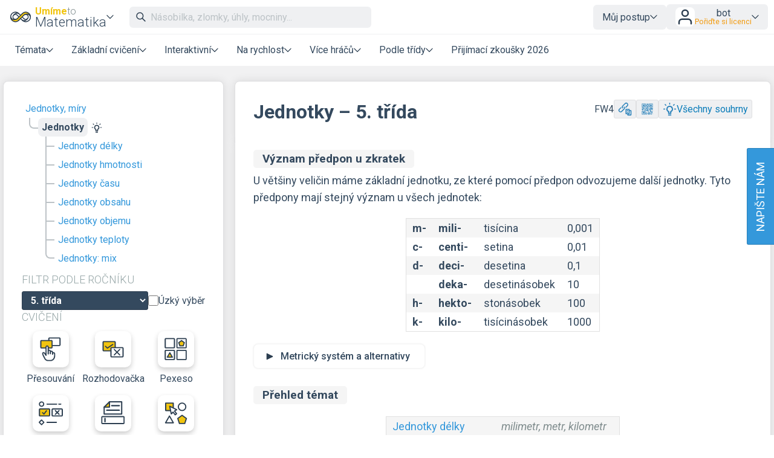

--- FILE ---
content_type: text/html; charset=UTF-8
request_url: https://www.umimematiku.cz/cviceni-jednotky-5-trida
body_size: 18938
content:
<!DOCTYPE html>
<html xmlns="http://www.w3.org/1999/xhtml" xml:lang="cs" lang="cs" dir="ltr" ><head>
    <title>Jednotky – 5. ročník – Umíme to</title><meta name='description' content='Jednotky – Procvičování jednotek na nejoblíbenějším výukovém webu: převody jednotek, příklady z běžného života. Pestrá cvičení: psaní odpovědi, výběr možností, hry. Rozsáhlá sbírka příkladů.' />
    <meta http-equiv='Content-Type' content='text/html; charset=UTF-8' />
    <meta content='width=device-width, initial-scale=1.0' name='viewport' />    
    <meta property='og:url' content='https://www.umimematiku.cz/cviceni-jednotky-5-trida' />
    <meta property='og:title' content='Jednotky – 5. ročník – Umíme to'/>
    <meta property='og:image' content='https://www.umimeto.org/asset/global/ogimage/umime-og-image.png'>
    <meta property='og:image:type' content='image/png'><meta property='og:description' content='Jednotky – Procvičování jednotek na nejoblíbenějším výukovém webu: převody jednotek, příklady z běžného života. Pestrá cvičení: psaní odpovědi, výběr možností, hry. Rozsáhlá sbírka příkladů.' />
<link rel='canonical' href='https://www.umimematiku.cz/cviceni-jednotky-5-trida'>

    <link href="https://fonts.googleapis.com/css?family=Roboto:300,300i,400,400i,500,500i,700,700i&amp;subset=latin-ext"
          rel="stylesheet">
    <link href="https://fonts.googleapis.com/css2?family=Noto+Color+Emoji&display=swap" rel="stylesheet">
    <link rel='icon' type='image/png' sizes='192x192' href='https://www.umimeto.org/asset/global/img/subject-logos-bitmap/logo-matematika.png'>
        <link rel='icon' type='image/png' sizes='32x32' href='https://www.umimeto.org/asset/global/img/subject-logos-bitmap/logo-matematika-32.png'>
        <link rel='icon' type='image/png' sizes='16x16' href='https://www.umimeto.org/asset/global/img/subject-logos-bitmap/logo-matematika-16.png'>
        <link rel='apple-touch-icon' type='image/png' href='https://www.umimeto.org/asset/global/img/subject-logos-bitmap/logo-matematika-180.png'>
    <link rel="stylesheet" type="text/css" href="/css/header.css?d=18-53-36-24-07-2025">
    <link rel="stylesheet" type="text/css" href="/css/content.css?d=12-08-49-04-01-2026">
    <link rel="stylesheet" type="text/css" href="/css/elements.css?d=13-29-42-25-01-2026">
    <link rel="stylesheet" type="text/css" href="/css/footer.css?d=21-09-58-04-03-2025">
    <link rel="stylesheet" type="text/css" href="/css/texting.css?d=13-29-42-25-01-2026">
    <link rel="stylesheet" type="text/css" href="/css/forms.css?d=00-08-01-09-01-2026">
    <link rel="stylesheet" type="text/css" href="/css/dashboards.css?d=11-19-21-15-07-2025">
    <link rel="stylesheet" type="text/css" href="/css/preview.css?d=08-45-45-18-01-2026">
    <link rel="stylesheet" type="text/css" href="/css/writeus.css?d=11-08-16-30-10-2025">
    <link rel="stylesheet" type="text/css" href="/css/new-menu.css?d=15-02-24-20-09-2025">
    <script type="text/javascript" src="/javascript/jquery-3.5.1.min.js"></script>
    <script defer type="text/javascript" src="/javascript/search.js?d=13-29-42-25-01-2026"></script>
    <script defer type="text/javascript" src="/javascript/new-menu.js?d=08-16-54-15-12-2025"></script>

    <script>
  var system_shortcut = 'um';  
  var deviceType = 'computer'; var cookieHash = 'pbxwtrjifbfzcsvyhlsxylrpevhpxunn';var user = '9639500';</script>
</head>

<body>
<header>
    <script>var tool_search_page_topic = 'Stránka tématu';var tool_search_page_exercise = 'Stránka cvičení';var tool_search_page = 'Stránka';var tool_search_faq = 'Časté dotazy';var tool_search_subject = 'Stránka předmětu';var tool_search_module = 'Výukový modul';var tool_search_exercise = 'Úloha';var tool_search_printable = 'Materiál k tisku';var tool_search_difficulty = 'úroveň';var tool_search_game = 'Hra';var tool_search_multiplayer = 'Více hráčů';var final_board_lehka = 'lehké'; var final_board_stredni = 'střední'; var final_board_tezka = 'těžké'; </script>
<!-- NOVÉ MENU -->
<nav class="menu-container ">
  <div class="menu-grid">
    <div class="menu-logo">
      <a class='flex-horizontal ai-center' href='/'><img style='height:36px;' src='https://www.umimeto.org/asset/global/img/logo-matematika.svg' alt='Umíme matiku' /></a><div class='menu-toggler display-only-narrow' type='mobile-subjects'>
        <button class='subject-button' data-href='/'>
        <span class='flex-vertical' style='gap: 4px'>
          <span style='color: var(--yellow); font-weight: bold; font-size: 16px; display: flex; flex-wrap: nowrap; gap: 4px'>Umíme<span style='font-weight: 300; color: #7f8c8d'>to</span></span>
          <span style='white-space: nowrap'>Matematika</span>
        </span>
        </button>
        </div><div class='menu-dropdown-parent display-only-wide menu-subject-choice'>
        <button class='subject-button' data-href='/'>
        <span class='flex-vertical' style='gap: 4px'>
          <span style='color: var(--yellow); font-weight: bold; font-size: 16px; display: flex; flex-wrap: nowrap; gap: 4px'>Umíme<span style='font-weight: 300; color: #7f8c8d'>to</span></span>
          <span style='white-space: nowrap'>Matematika</span>
        </span>
        </button>
        <div class='menu-dropdown-content menu-desktop-subjects-list'><div class='two-columns'><a href='https://www.umimecesky.cz/loginSSO2.php?cookieHash=pbxwtrjifbfzcsvyhlsxylrpevhpxunn'><img class='' src='https://www.umimeto.org/asset/global/img/logo-cestina.svg' />Čeština</a><a href='https://www.umimematiku.cz/loginSSO2.php?cookieHash=pbxwtrjifbfzcsvyhlsxylrpevhpxunn'><img class='' src='https://www.umimeto.org/asset/global/img/logo-matematika.svg' />Matematika</a><a href='https://www.umimeanglicky.cz/loginSSO2.php?cookieHash=pbxwtrjifbfzcsvyhlsxylrpevhpxunn'><img class='' src='https://www.umimeto.org/asset/global/img/logo-anglictina.svg' />Angličtina</a><a href='https://www.umimeinformatiku.cz/loginSSO2.php?cookieHash=pbxwtrjifbfzcsvyhlsxylrpevhpxunn'><img class='' src='https://www.umimeto.org/asset/global/img/logo-informatika.svg' />Informatika</a><a href='https://www.umimefakta.cz/biologie/loginSSO2.php?cookieHash=pbxwtrjifbfzcsvyhlsxylrpevhpxunn'><img class='' src='https://www.umimeto.org/asset/global/img/logo-biologie.svg' />Biologie</a><a href='https://www.umimenemecky.cz/loginSSO2.php?cookieHash=pbxwtrjifbfzcsvyhlsxylrpevhpxunn'><img class='' src='https://www.umimeto.org/asset/global/img/logo-nemcina.svg' />Němčina</a><a href='https://www.umimefakta.cz/zemepis/loginSSO2.php?cookieHash=pbxwtrjifbfzcsvyhlsxylrpevhpxunn'><img class='' src='https://www.umimeto.org/asset/global/img/logo-zemepis.svg' />Zeměpis</a><a href='https://www.umimefakta.cz/chemie/loginSSO2.php?cookieHash=pbxwtrjifbfzcsvyhlsxylrpevhpxunn'><img class='' src='https://www.umimeto.org/asset/global/img/logo-chemie.svg' />Chemie</a><a href='https://www.umimefakta.cz/dejepis/loginSSO2.php?cookieHash=pbxwtrjifbfzcsvyhlsxylrpevhpxunn'><img class='' src='https://www.umimeto.org/asset/global/img/logo-dejepis.svg' />Dějepis</a><a href='https://www.umimefakta.cz/fyzika/loginSSO2.php?cookieHash=pbxwtrjifbfzcsvyhlsxylrpevhpxunn'><img class='' src='https://www.umimeto.org/asset/global/img/logo-fyzika.svg' />Fyzika</a><a href='https://www.umimefakta.cz/zsv/loginSSO2.php?cookieHash=pbxwtrjifbfzcsvyhlsxylrpevhpxunn'><img class='' src='https://www.umimeto.org/asset/global/img/logo-zsv.svg' />ZSV</a></div><span class='divider'></span><a href='https://www.umimeto.org'><img class='' src='https://www.umimeto.org/asset/global/img/logo-umime.svg' /><span><span style='font-weight: bold; color: var(--yellow)'>Umíme</span> <span style='font-weight: 300'>to</span> – hlavní stránka</span></a></div></div>    </div>
    <div class="mobile-subjects">
      <div class='two-columns'><a href='https://www.umimecesky.cz/loginSSO2.php?cookieHash=pbxwtrjifbfzcsvyhlsxylrpevhpxunn'><img class='' src='https://www.umimeto.org/asset/global/img/logo-cestina.svg' />Čeština</a><a href='https://www.umimematiku.cz/loginSSO2.php?cookieHash=pbxwtrjifbfzcsvyhlsxylrpevhpxunn'><img class='' src='https://www.umimeto.org/asset/global/img/logo-matematika.svg' />Matematika</a><a href='https://www.umimeanglicky.cz/loginSSO2.php?cookieHash=pbxwtrjifbfzcsvyhlsxylrpevhpxunn'><img class='' src='https://www.umimeto.org/asset/global/img/logo-anglictina.svg' />Angličtina</a><a href='https://www.umimeinformatiku.cz/loginSSO2.php?cookieHash=pbxwtrjifbfzcsvyhlsxylrpevhpxunn'><img class='' src='https://www.umimeto.org/asset/global/img/logo-informatika.svg' />Informatika</a><a href='https://www.umimefakta.cz/biologie/loginSSO2.php?cookieHash=pbxwtrjifbfzcsvyhlsxylrpevhpxunn'><img class='' src='https://www.umimeto.org/asset/global/img/logo-biologie.svg' />Biologie</a><a href='https://www.umimenemecky.cz/loginSSO2.php?cookieHash=pbxwtrjifbfzcsvyhlsxylrpevhpxunn'><img class='' src='https://www.umimeto.org/asset/global/img/logo-nemcina.svg' />Němčina</a><a href='https://www.umimefakta.cz/zemepis/loginSSO2.php?cookieHash=pbxwtrjifbfzcsvyhlsxylrpevhpxunn'><img class='' src='https://www.umimeto.org/asset/global/img/logo-zemepis.svg' />Zeměpis</a><a href='https://www.umimefakta.cz/chemie/loginSSO2.php?cookieHash=pbxwtrjifbfzcsvyhlsxylrpevhpxunn'><img class='' src='https://www.umimeto.org/asset/global/img/logo-chemie.svg' />Chemie</a><a href='https://www.umimefakta.cz/dejepis/loginSSO2.php?cookieHash=pbxwtrjifbfzcsvyhlsxylrpevhpxunn'><img class='' src='https://www.umimeto.org/asset/global/img/logo-dejepis.svg' />Dějepis</a><a href='https://www.umimefakta.cz/fyzika/loginSSO2.php?cookieHash=pbxwtrjifbfzcsvyhlsxylrpevhpxunn'><img class='' src='https://www.umimeto.org/asset/global/img/logo-fyzika.svg' />Fyzika</a><a href='https://www.umimefakta.cz/zsv/loginSSO2.php?cookieHash=pbxwtrjifbfzcsvyhlsxylrpevhpxunn'><img class='' src='https://www.umimeto.org/asset/global/img/logo-zsv.svg' />ZSV</a></div><span class='divider'></span><a href='https://www.umimeto.org'><img class='' src='https://www.umimeto.org/asset/global/img/logo-umime.svg' /><span><span style='font-weight: bold; color: var(--yellow)'>Umíme</span> <span style='font-weight: 300'>to</span> – hlavní stránka</span></a>    </div>
    <div class="search">
      <span class="display-only-wide">
              <div class="search-field">
        <div class="search-field-inside">
          <img id="search-go" class="svg-icon" src="https://www.umimeto.org/asset/global/img/icons-umime/search.svg" />
          <input id="header-search-input" class="search-input" type="text" placeholder="Násobilka, zlomky, úhly, mocniny..." autofocusa />
          <button id="search-remove"><img  class="svg-icon" src="https://www.umimeto.org/asset/global/img/icons-umime/remove.svg" /></button>
        </div>
        <div id="header-search-results" class="search-results">
        </div>
      </div>      </span>
    </div>
    <div class="mobile-icons-search-hamburger">
      <button id='menu-search-icon'><img src='https://www.umimeto.org/asset/global/img/icons-umime/search.svg' /></button>      <span class='flex-horizontal ai-center hamburger-avatar'><img src='https://www.umimeto.org/asset/global/img/icons-umime/user.svg' /></span><a class='menu-toggler' type='hamburger'><img src='https://www.umimeto.org/asset/global/img/icons-umime/menu-burger.svg'></a>    </div>
    <div class="user-items-account">
      
 <div class='menu-dropdown-parent'>
 <button>Můj postup</button>
 <div class='menu-dropdown-content'><a href='/personal-recommendation'><img class='svg-icon' src='https://www.umimeto.org/asset/global/img/icons-umime/repeat.svg'> Doporučení</a><a href='/personal-reinforce'><img class='svg-icon' src='https://www.umimeto.org/asset/global/img/icons-umime/rec-strenghten.svg'> K zopakování</a><a href='/personal-mistakes'><img class='svg-icon' src='https://www.umimeto.org/asset/global/img/icons-umime/mistakes.svg'> Nedávné chyby</a>
 </div>
 </div> 
           <div class="menu-dropdown-parent">
      <button class='login-button'>
        <img style="height: 32px; background-color:white; border-radius: var(--unit); padding: 1px" src="https://www.umimeto.org/asset/global/img/icons-umime/user.svg" />

        <span>
        <span>bot</span>
        <span class='menu-text small orange'>Pořiďte si licenci</span>        </span>
      </button>

      <div class="menu-dropdown-content right">
        <a class='to-central' href="https://www.umimeto.org/account-settings">
          <img class="svg-icon" src="https://www.umimeto.org/asset/global/img/icons-umime/user_dark.svg">
          Můj účet        </a>
        <a href="/profile/9639500">
          <img class="svg-icon" src="https://www.umimeto.org/asset/global/img/icons-umime/icon-stats.svg">
          Moje aktivita        </a>
        <a class='to-central' href="https://www.umimeto.org/index.php?p=account-licence-activation-new">
          <img class="svg-icon" src="https://www.umimeto.org/asset/global/img/icons-umime/star_alone.svg">
          Aktivace licence        </a>

        <a class="to-central" href="https://www.umimeto.org/student-class-overview">
          <img class="svg-icon" src="https://www.umimeto.org/asset/global/img/icons-umime/class_var2_add.svg">
          Připojení žáka do třídy        </a>

        <a class='to-central' href='https://www.umimeto.org/licence-personal-info'><img class='svg-icon' src='https://www.umimeto.org/asset/global/img/icons-umime/calendar.svg'>Pořiďte si licenci</a>
        
        <span class="divider"></span>
        <a href="/logoutAll.php">
          <img class="svg-icon" src="https://www.umimeto.org/asset/global/img/icons-umime/icon-logout.svg">
          Odhlásit se        </a>
      </div>
    </div>
  
    </div>
    <div class="regular-sections">
      
    <div class='menu-dropdown-parent'>
      <button class="toggler-button" class='menu-text'>Témata</button>
    <div class='menu-dropdown-content'>      
      <a href='/aritmetika'><img style='height:25px;' class='' src='https://www.umimeto.org/asset/system/um/img/kc-icon/kc-ikon-aritmetika.svg' alt='Aritmetika' />Aritmetika</a><a href='/zlomky_procenta_desetinna'><img style='height:25px;' class='' src='https://www.umimeto.org/asset/system/um/img/kc-icon/kc-icon-zlomky-procenta.svg' alt='Zlomky, procenta, desetinná čísla' />Zlomky, procenta, desetinná čísla</a><a href='/geometrie'><img style='height:25px;' class='' src='https://www.umimeto.org/asset/system/um/img/kc-icon/kc-ikon-geometrie.svg' alt='Geometrie' />Geometrie</a><a href='/rovnice_funkce_vyrazy'><img style='height:25px;' class='' src='https://www.umimeto.org/asset/system/um/img/kc-icon/kc-ikon-algebra.svg' alt='Elementární algebra' />Elementární algebra</a><a href='/cviceni-funkce'><img style='height:25px;' class='' src='https://www.umimeto.org/asset/system/um/img/kc-icon/kc-icon-funkce.svg' alt='Funkce' />Funkce</a><a href='/jednotky-miry'><img style='height:25px;' class='' src='https://www.umimeto.org/asset/system/um/img/kc-icon/kc-ikon-jednotky.svg' alt='Jednotky, míry' />Jednotky, míry</a><a href='/cviceni-diskretni-matematika'><img style='height:25px;' class='' src='https://www.umimeto.org/asset/system/um/img/kc-icon/kc-icon-diskretni-matematika.svg' alt='Diskrétní matematika' />Diskrétní matematika</a><a href='/cviceni-financni-gramotnost'><img style='height:25px;' class='' src='https://www.umimeto.org/asset/system/um/img/kc-icon/kc-icon-finance.svg' alt='Finanční gramotnost' />Finanční gramotnost</a><div class='divider'></div>      <a href="/dashboard-topic-overview">Všechna témata</a>
      <a href="/dashboard-news">Novinky</a>
    </div>
    </div>

  
      <div class='menu-dropdown-parent'>
          <button class='menu-text'>Základní cvičení</button>
          
        <div class='menu-dropdown-content'><a  href='/rozhodovacka'><img src='https://www.umimeto.org/asset/global/img/exercise-icons/icon-rozh-26.svg' alt='Rozhodovačka'>Rozhodovačka</a><a  href='/pexeso'><img src='https://www.umimeto.org/asset/global/img/exercise-icons/icon-pexeso-23.svg' alt='Pexeso'>Pexeso</a><a  href='/chat'><img src='https://www.umimeto.org/asset/global/img/exercise-icons/icon-chat-41.svg' alt='Krok po kroku'>Krok po kroku</a><a  href='/pocitani'><img src='https://www.umimeto.org/asset/global/img/exercise-icons/icon-vpis-22.svg' alt='Psaná odpověď'>Psaná odpověď</a><a  href='/slovni-ulohy'><img src='https://www.umimeto.org/asset/global/img/exercise-icons/icon-vpis-22.svg' alt='Slovní úlohy'>Slovní úlohy</a><a  href='/grafar'><img src='https://www.umimeto.org/asset/global/img/exercise-icons/icon-grafar-57.svg' alt='Grafař'>Grafař</a><a  href='/porozumeni'><img src='https://www.umimeto.org/asset/global/img/exercise-icons/icon-cteni-46.svg' alt='Porozumění'>Porozumění</a><a  href='/oznacovani'><img src='https://www.umimeto.org/asset/global/img/exercise-icons/icon-oznacovani-73.svg' alt='Označování'>Označování</a>
        </div>
      </div>
      <div class='menu-dropdown-parent'>
          <button class='menu-text'>Interaktivní</button>
          
        <div class='menu-dropdown-content'><a  href='/presouvani'><img src='https://www.umimeto.org/asset/global/img/exercise-icons/icon-presouvani-62.svg' alt='Přesouvání'>Přesouvání</a><a  href='/mrizkovana'><img src='https://www.umimeto.org/asset/global/img/exercise-icons/icon-mrizkovana-49.svg' alt='Mřížkovaná'>Mřížkovaná</a><a  href='/rozdelovacka'><img src='https://www.umimeto.org/asset/global/img/exercise-icons/icon-rozdelovacka-28.svg' alt='Rozdělovačka'>Rozdělovačka</a><a  href='/kalkulacka'><img src='https://www.umimeto.org/asset/global/img/exercise-icons/icon-kalkulacka-24.svg' alt='Rozbitá kalkulačka'>Rozbitá kalkulačka</a>
        </div>
      </div>
      <div class='menu-dropdown-parent'>
          <button class='menu-text'>Na rychlost</button>
          
        <div class='menu-dropdown-content'><a  href='/roboti'><img src='https://www.umimeto.org/asset/global/img/exercise-icons/icon-roboti-7.svg' alt='Roboti'>Roboti</a><a  href='/strilecka'><img src='https://www.umimeto.org/asset/global/img/exercise-icons/icon-strilecka-8.svg' alt='Střílečka'>Střílečka</a><a  href='/priserky-prehled'><img src='https://www.umimeto.org/asset/global/img/exercise-icons/icon-priserky-16.svg' alt='Příšerky'>Příšerky</a>
        </div>
      </div>
      <div class='menu-dropdown-parent'>
          <button class='menu-text'>Více hráčů</button>
          
        <div class='menu-dropdown-content'><a  href='/zavody'><img src='https://www.umimeto.org/asset/global/img/exercise-icons/icon-zavody-10.svg' alt='Závody'>Závody</a><a  href='/uzemicka'><img src='https://www.umimeto.org/asset/global/img/exercise-icons/icon-uzemicka-18.svg' alt='Územíčka'>Územíčka</a><a  href='/tipovacka'><img src='https://www.umimeto.org/asset/global/img/exercise-icons/icon-tipovacka-59.svg' alt='Tipovačka'>Tipovačka</a><a  href='/tymovka'><img src='https://www.umimeto.org/asset/global/img/exercise-icons/icon-tymovka-12.svg' alt='Týmovka'>Týmovka</a>
        </div>
      </div><div class='menu-dropdown-parent'>
              <button class='menu-text'>Podle třídy</button>
              
            <div class='menu-dropdown-content'><a href='/matematika-1-trida'>1. třída</a><a href='/matematika-2-trida'>2. třída</a><a href='/matematika-3-trida'>3. třída</a><a href='/matematika-4-trida'>4. třída</a><a href='/matematika-5-trida'>5. třída</a><a href='/matematika-6-trida'>6. třída</a><a href='/matematika-7-trida'>7. třída</a><a href='/matematika-8-trida'>8. třída</a><a href='/matematika-9-trida'>9. třída</a><a href='/matematika-stredni-skola-1'>1. střední škola</a><a href='/matematika-stredni-skola-2'>2. střední škola</a><a href='/matematika-stredni-skola-3'>3. střední škola</a><a href='/matematika-stredni-skola-4'>4. střední škola</a></div></div><a href='/priprava-prijimaci-zkousky'>Přijímací zkoušky 2026</a>
    </div>
    <div class="writeus">
      <a class='napiste-nam-mobile' href='javascript:void(0)'>Napište nám</a>    </div>
  </div>
</nav>

<div class='overlayLayerSearch'><div class='flex-horizontal jc-flex-start ai-center nowrap'><img style='margin:5px; height:32px;' src='https://www.umimeto.org/asset/global/img/logo-matematika.svg' /><input autocomplete='off' id='page-search-input-mobile' class='search-input' type='text' placeholder='Násobilka, zlomky, úhly, mocniny...' autofocus /><span id='mobile-search-cancel' style='padding:7px 7px; background-color:white;'><img style='margin:10px; height:16px;' class='svg-icon' src= 'https://www.umimeto.org/asset/global/img/icons-umime/remove.svg' /></span></div><div id='page-search-results-mobile' class='search-results'></div></div></header>

<div id='content'>

<script>
    const filterPrefixUrl = "";
    
    if (typeof filterSubject === 'undefined') {
        filterSubject = "-1";
    }
    
    if (typeof system_asset === 'undefined') {
    system_asset = 'https://www.umimeto.org/asset/global';
    }

    window.translations = {
        homeworkEmptyName: "Úkol z",
        setsOfClass: "Úkoly třídy",
        noticeboardEmptyName: "Nástěnka z",
        hiddenSet: "skrytá sada",
        addEditSetForClass: "2. Vyberte nebo vytvořte sadu pro třídu",
        newSet: "Přidat do nové sady",
        newSetHidden: "Přidat do nové skryté sady",
        psRemoved: "Cvičení bylo odstraněno ze sady třídě",
        psAdded: "Cvičení bylo přidáno do sady třídě",
        setAndPsAdded: "Cvičení bylo přidáno do nové sady. Do sady teď můžete přidávat další cvičení nebo ji upravit na stránce s úkoly (např. jí nastavit termín).",
        psRemovedFromFamily: "Cvičení bylo odstraněno z rodinné nástěnky.",
        psAddedToFamilyPrefix: "Úloha byla přidána",
        psAddedToFamilyLink: "na rodinnou nástěnku",
        editFamilySet: "Zde ji můžete upravit",
        familyAssignmentsAdd: "Přidat na rodinnou nástěnku",
        familyAssignmentsRemove: "Odebrat z rodinné nástěnky"
    };
    
        
    const classesForAssignment = [];
    
    </script>

<link rel="stylesheet" type="text/css" href="/css/exercise.css?t=13-29-42-25-01-2026">
<link rel="stylesheet" type="text/css" href="/css/overlay.css?t=08-42-00-25-08-2025">
<link rel="stylesheet" type="text/css" href="/css/summaries.css?d=14-38-04-08-10-2025">

<script type="text/javascript" src="/javascript/qrcode.min.js?t=21-09-57-04-03-2025"></script>
<script type="text/javascript" src="/javascript/finalboard.js?t=13-29-42-25-01-2026"></script>
<script type="text/javascript" src="/javascript/dynamics.min.js?t=21-09-57-04-03-2025"></script>
<script type="text/javascript" src="/javascript/segment-redirect.js?t=21-25-17-14-10-2025"></script>
<script type="text/javascript" src="/javascript/badge-buttons.js?t=22-24-11-08-10-2025"></script>
<script defer src="/javascript/tooltips-overlay.js?t=21-25-17-14-10-2025"></script>
<script src="/javascript/floating-ui-core-1.5.0.min.js"></script>
<script src="/javascript/floating-ui-dom-1.5.3.min.js"></script>

<!-- PREVIEWS -->
<link rel="stylesheet" type="text/css" href="/css/katex-0.12.0.min.css">
<script defer type="text/javascript" src="/javascript/katex-0.12.0.min.js"></script>
<script type="text/javascript" src="/javascript/message.js?t=21-09-57-04-03-2025"></script>

<style>
.copy-shortcut {height: 31px; display: flex; align-items: center;}
span.rule-box p:first-of-type {margin-top: 0;}

#content{
  background-color: #F1F1F2;  
  /* overflow:visible; /* to je proto, ze dropdown menu se schovava za paticku a tim padem nebylo videt */
}

#content .exercise-button{
  width: auto;
}

#content .exercise-button:hover{
  text-decoration: none;
}

#content .exercise-button.small{    
  margin: 0;
}

@media screen and (max-width: 700px) {
  #content .topicTreeSpan{
    width: 100%;
  }
  #content .exerciseSpan{
    width: 100%;
  }
}

#content .preview-box{ 
  max-height: 300px;      
  overflow: hidden;
  position : relative;
}

#content .preview-box.previewTooHigh{ 
  border: 1px solid var(--lightGray);
}

#content .preview-box.fade:after{ 
  content  : "";
  position : absolute;
  z-index  : 1;
  bottom   : 0;
  left     : 0;
  pointer-events   : none;  
  background-image : linear-gradient(to bottom, 
                    rgba(255,255,255, 0), 
                    rgba(255,255,255, 1) 90%);  
  width    : 100%;
  height   : 4em;  
}

.content-box{
  padding-bottom: 20px;
}

.content-box p{
  margin-bottom: 0px;   
}

/* NOVY OBSAH SKRYT */
#content .label.small.red{
  display: none;
}

#content .preview-box{  
  min-width: 400px; max-width: 400px;
}

#content a .eval:hover{
  opacity: 0.5;  
}

.first-time-video {width: 560px; height: 315px}
@media (max-width: 560px) {
  .first-time-video {width: 100%; height: auto; aspect-ratio: 560 / 315;}
}

</style>

<script type="text/javascript">
if (typeof system_asset === 'undefined') {
  system_asset = 'https://www.umimeto.org/asset/global';
}
if (typeof system_asset_system === 'undefined') {
  system_asset_system = 'https://www.umimeto.org/asset/system/um';
}

$( init );
function init() {  
  $('.vzorec').each(function() {  katex.render( $(this).attr('data-expr'), $(this).get(0));  });    
  $(document).on((deviceType == 'tablet' || deviceType == 'phone') ? 'touchstart' : 'click','.playSound',(function(){  
    playSound($(this).attr("soundFile"));
  }));
}

function playSound(soundFile){
  console.log(soundFile);
  if (soundFile!=""){
    soundFile = system_asset_system+"/"+soundFile;
    var audioElement = document.createElement('audio');      
    audioElement.setAttribute('src', soundFile);
    audioElement.setAttribute("class","audioFile");
    audioElement.load();
    audioElement.play();
  }
}

$(function() {
    $(document).on((deviceType == 'tablet' || deviceType == 'phone') ? 'touchstart' : 'click','.preview-box',(function(){  gtag('event', 'click', {'event_category': 'Dashboard topic: preview box','event_label': 'Dashboard topic: preview box'}); }));    
});

</script>

<div class='rl-notices'>

</div>

<!-- HERE STARTS THE NEW LAYOUT -->


<div class="rl-main kc-grid">
	<div class="sidebar">
  <div class='topic-tree-2 sidebar-tree'><a class='above' href='/jednotky-miry'>Jednotky, míry</a>
<ul class='no-line'>
<li class='above'><span>Jednotky</span><a href='/book/cviceni-jednotky' class='tooltip-parent hover'><img src='https://www.umimeto.org/asset/global/img/icons-umime/icon-bulb.svg' style='height:18px'></a><div class='tooltip' style='width: max-content;'><div class='tooltip-arrow'></div>Všechny souhrny</div></li>
<ul>
<li><a href='/cviceni-jednotky-delky'>Jednotky délky</a></li>
<li><a href='/cviceni-jednotky-hmotnosti'>Jednotky hmotnosti</a></li>
<li><a href='/cviceni-jednotky-casu'>Jednotky času</a></li>
<li><a href='/cviceni-jednotky-obsahu'>Jednotky obsahu</a></li>
<li><a href='/cviceni-jednotky-objemu'>Jednotky objemu</a></li>
<li><a href='/cviceni-jednotky-teploty'>Jednotky teploty</a></li>
<li><a href='/cviceni-jednotky-mix'>Jednotky: mix</a></li>
</ul>
</ul></div><div><div class='flex-horizontal nowrap ai-center jc-flex-start gap-2'><h3 class='my-1'>Filtr podle ročníku</h3></div><div class='flex-horizontal gap-2 nowrap ai-center'><select id='select-segment' class='select-segment selected'><option value='/cviceni-jednotky?chosenGrade=-1'>Vše</option><option value='/cviceni-jednotky-1-trida'>1. třída</option><option value='/cviceni-jednotky-2-trida'>2. třída</option><option value='/cviceni-jednotky-3-trida'>3. třída</option><option value='/cviceni-jednotky-4-trida'>4. třída</option><option selected>5. třída</option><option value='/cviceni-jednotky-6-trida'>6. třída</option><option value='/cviceni-jednotky-7-trida'>7. třída</option><option value='/cviceni-jednotky-8-trida'>8. třída</option><option value='/cviceni-jednotky-9-trida'>9. třída</option><option value='/cviceni-jednotky-stredni-skola-1'>1. střední škola</option><option value='/cviceni-jednotky-stredni-skola-2'>2. střední škola</option><option value='/cviceni-jednotky-stredni-skola-3'>3. střední škola</option><option value='/cviceni-jednotky-stredni-skola-4'>4. střední škola</option></select><span class=''><span class='checknew'><input type='checkbox' name='checkbox-strict' id='checkbox-strict' value='1' ><label for='checkbox-strict' style='white-space: nowrap'>Úzký výběr</label></span></span></div></div><div><h3 class='m-0'>Cvičení</h3><div class='d-grid gap-1 mt-2' style='grid-template-columns: repeat(auto-fill, minmax(90px, 1fr)); grid-auto-rows: auto; align-items: start'><a style='margin-bottom:10px;' class='exercise-button small' href='#exercise62'><img src='https://www.umimeto.org/asset/global/img/exercise-icons/icon-presouvani-62.svg'>Přesouvání</a><a style='margin-bottom:10px;' class='exercise-button small' href='#exercise26'><img src='https://www.umimeto.org/asset/global/img/exercise-icons/icon-rozh-26.svg'>Rozhodovačka</a><a style='margin-bottom:10px;' class='exercise-button small' href='#exercise23'><img src='https://www.umimeto.org/asset/global/img/exercise-icons/icon-pexeso-23.svg'>Pexeso</a><a style='margin-bottom:10px;' class='exercise-button small' href='#exercise41'><img src='https://www.umimeto.org/asset/global/img/exercise-icons/icon-chat-41.svg'>Krok po kroku</a><a style='margin-bottom:10px;' class='exercise-button small' href='#exercise22'><img src='https://www.umimeto.org/asset/global/img/exercise-icons/icon-vpis-22.svg'>Psaná odpověď</a><a style='margin-bottom:10px;' class='exercise-button small' href='#exercise73'><img src='https://www.umimeto.org/asset/global/img/exercise-icons/icon-oznacovani-73.svg'>Označování</a></div></div></div><div class='heading '><div class='flex-horizontal jc-space-between ai-center wrap gap-1'><h1 id='topicName' class='m-0'>Jednotky &ndash; 5. třída</h1></span></span><span class='flex-horizontal jc-flex-start ai-center nowrap gap-1'><span class='tooltip-parent hover copy-shortcut narrow-hidden'>FW4</span><div class='tooltip'><span class='copy-shortcut-tooltip'>Zkopírovat kód tématu</span></div><div class='tooltip-parent hover'><a class="tlacitko secondary medium copyLink" style="position: relative"><span class="button-image" style="-webkit-mask-image: url('https://www.umimeto.org/asset/global/img/icons-umime/copy-url.svg'); mask-image: url('https://www.umimeto.org/asset/global/img/icons-umime/copy-url.svg')"></span></a></div><div class='tooltip'><span class='copy-link-tooltip'>Zkopírovat krátkou adresu (<strong>umime.to/FW4</strong>)</span><div class='tooltip-arrow'></div></div><a class="QRToggle tlacitko secondary medium tooltip-parent hover" href="#"><span class="button-image" style="-webkit-mask-image: url('https://www.umimeto.org/asset/global/img/icons-umime/icon-qrcode.svg'); mask-image: url('https://www.umimeto.org/asset/global/img/icons-umime/icon-qrcode.svg')"></span>  </a><div class='tooltip' style='min-width: max-content'>Ukázat QR kód<div class='tooltip-arrow'></div></div><div class='overlayLayerQR'><div class='overlayQR'><h2 class='mt-0'>umime.to/FW4</h2><div id='QRcode'></div><br /><a href='#' class='tlacitko large secondary downloadQR' download='Umime-to-cviceni-jednotky.png'>Stáhnout QR kód</a></div></div><a class="tlacitko secondary medium" style="white-space: nowrap" href="/book/cviceni-jednotky"><span class="button-image" style="-webkit-mask-image: url('https://www.umimeto.org/asset/global/img/icons-umime/icon-bulb.svg'); mask-image: url('https://www.umimeto.org/asset/global/img/icons-umime/icon-bulb.svg')"></span> Všechny souhrny</a></span></div>  </div>


  <div class="content "><style>.rule-box a[href]:not([href*='#']):not([href='']):not([href^='/']):not([href*='/umime']):not([href*='.umime']) {display: inline-block;}.rule-box a[href]:not([href*='#']):not([href='']):not([href^='/']):not([href*='/umime']):not([href*='.umime'])::after {content: ''; display: inline-block; width: 17px; height: 17px; background: url('https://umimeto.org/asset/global/img/icons-umime/external_link.svg') no-repeat center center; background-size: contain; margin-left: 4px; position: relative; top: 1px;}</style><span class='rule-box'><h3 id="význam-předpon-u-zkratek">Význam předpon u&nbsp;zkratek</h3>
<p>U většiny veličin máme základní jednotku, ze&nbsp;které pomocí předpon odvozujeme další jednotky. Tyto předpony mají stejný význam u&nbsp;všech jednotek:</p>
<table>
<tbody>
<tr class="odd">
<td><strong>m-</strong></td>
<td><strong>mili-</strong></td>
<td>tisícina</td>
<td>0,001</td>
</tr>
<tr class="even">
<td><strong>c-</strong></td>
<td><strong>centi-</strong></td>
<td>setina</td>
<td>0,01</td>
</tr>
<tr class="odd">
<td><strong>d-</strong></td>
<td><strong>deci-</strong></td>
<td>desetina</td>
<td>0,1</td>
</tr>
<tr class="even">
<td></td>
<td><strong>deka-</strong></td>
<td>desetinásobek</td>
<td>10</td>
</tr>
<tr class="odd">
<td><strong>h-</strong></td>
<td><strong>hekto-</strong></td>
<td>stonásobek</td>
<td>100</td>
</tr>
<tr class="even">
<td><strong>k-</strong></td>
<td><strong>kilo-</strong></td>
<td>tisícinásobek</td>
<td>1000</td>
</tr>
</tbody>
</table>
<details>
<p><summary>Metrický systém a&nbsp;alternativy</summary></p>
<p>Systematické použití mocnin desítky je jedním z&nbsp;hlavních rysů <strong>metrického systému</strong> jednotek. Pokud vám převody jednotek přijdou komplikované, vězte, že&nbsp;mnohé jiné používané systémy jednotek jsou výrazně komplikovanější (např. 12&nbsp;palců = 1&nbsp;stopa, 3&nbsp;stopy = 1&nbsp;yard, 1760&nbsp;yardů = 1&nbsp;míle). Ve většině světa se&nbsp;používá metrický systém, významnou výjimkou jsou pouze USA.</p>
</details>
<h3 id="přehled-témat">Přehled témat</h3>
<table>
<tbody>
<tr class="odd">
<td><a href="https://www.umimematiku.cz/cviceni-jednotky-delky">Jednotky délky</a></td>
<td><em>milimetr, metr, kilometr</em></td>
</tr>
<tr class="even">
<td><a href="https://www.umimematiku.cz/cviceni-jednotky-hmotnosti">Jednotky hmotnosti</a></td>
<td><em>gram, kilogram, tuna</em></td>
</tr>
<tr class="odd">
<td><a href="https://www.umimematiku.cz/cviceni-jednotky-obsahu">Jednotky obsahu</a></td>
<td><em>metr čtvereční, ar</em></td>
</tr>
<tr class="even">
<td><a href="https://www.umimematiku.cz/cviceni-jednotky-objemu">Jednotky objemu</a></td>
<td><em>metr krychlový, mililir, litr</em></td>
</tr>
<tr class="odd">
<td><a href="https://www.umimematiku.cz/cviceni-jednotky-teploty">Jednotky teploty</a></td>
<td><em>stupeň Celsia</em></td>
</tr>
</tbody>
</table>
<p>Důkladnější rozebrání tématu jednotek pak lze najít v&nbsp;předmětu <a href="https://www.umimefakta.cz/fyzika/cviceni-prevody-jednotek">fyzika</a>.</p>
<details class="highlight">
<p><summary>Diagram: přehled převodů jednotek</summary></p>
<p>Diagram je k&nbsp;dispozici také jako <strong><a href="https://www.umime.to/PMAA?d">Převody jednotek: pomůcka k&nbsp;vytištění</a></strong>.</p>
<p><img src="https://www.umimeto.org/asset/system/um/img/rules/ilustrace-jednotky-prehled.png" class="ir-70"/></p>
</details>
<section class="summary-module-section">
<h3 id="výukové-moduly">Výukové moduly</h3>
<p>Konkrétní náměty, jakým způsobem učivo procvičovat a&nbsp;v&nbsp;jakém pořadí, poskytují <a href="https://www.umimematiku.cz/moduly">výukové moduly</a>:</p>
<!--MODULEREF:jednotky-mereni-penize-->
<!--MODULEREF:jednotky-pokrocile-->
<table>
<colgroup>
<col style="width: 29%" />
<col style="width: 17%" />
<col style="width: 52%" />
</colgroup>
<tbody>
<tr class="odd">
<td><span class="module-icon-name"><img src='https://www.umimeto.org/asset/global/img/icons-modules/math/icon_jednotky-mereni-penize.svg' /><a href='https://www.umimematiku.cz/modul-jednotky-mereni-penize'>Jednotky, měření, peníze</a></span></td>
<td>4.–5. ročník</td>
<td>základní použití jednotek času, délky a&nbsp;hmotnosti, jednoduché počítání s&nbsp;penězi</td>
</tr>
<tr class="even">
<td><span class="module-icon-name"><img src='https://www.umimeto.org/asset/global/img/icons-modules/math/icon_jednotky-pokrocile.svg' /><a href='https://www.umimematiku.cz/modul-jednotky-pokrocile'>Převody jednotek, časové údaje</a></span></td>
<td>6.–7. ročník</td>
<td>převádění jednotek, výpočty s&nbsp;časem</td>
</tr>
</tbody>
</table>
</section>
</span><style>
                  a.locked::before
                  {
                      color: #aaa;
                      content: "🔒";
                  }
                  a.locked
                  {
                      color: #aaa;
                  }
                </style></div>

	<div class="exercises">
  <span id='kotva-cviceni' /><div class='single-exercise'><div id='exercise62' class='content-box-title-a flex-horizontal jc-flex-start ai-center nowrap'><img class='height70 rmargin20' src='https://www.umimeto.org/asset/global/img/exercise-icons/icon-presouvani-62.svg' /><span><h2 class='nomargin'>Přesouvání</h2><i><p class='nomargin'>Přesouvání kartiček na správné místo. Jednoduché ovládání, zajímavé a neotřelé úlohy.</p></i></span></div><br /><div class='grid-container'><div id='kc90' class='grid-item wide gray level0' style='font-weight: bold'>Jednotky</div><div id='kc93' class='grid-item item0  level1' >Jednotky délky &nbsp;<a href='cviceni-jednotky-delky' class='tooltip-parent hover'><img style='vertical-align:middle; display:inline-block; opacity:0.75; height:16px; margin-top:-3px;' src='https://www.umimeto.org/asset/global/img/icons-umime/icon-bulb.svg' alt='' /></a><div class='tooltip' style='width: max-content'><div class='tooltip-arrow'></div>Zobrazit souhrn tématu</div></div><span class='grid-item whiteSpace'></span><div class='grid-item  item1'><div class='dropdown badge-button-parent'><a class='badge-button assignment-setting-button' href='presouvani-jednotky-delky-1-uroven?source=explicitKC&topic=cviceni-jednotky'><span>lehké</span><img src='https://www.umimeto.org/asset/global/img/badges/shield-inactive.svg' alt=''/></a><div class='dropdown-content wide'><h3 style='margin-bottom:0px; background-color: white;'>Jednotky délky (lehké) • FHJ</h3><span class='flex-horizontal jc-space-between ai-center nowrap' style='margin-bottom:10px; margin-top:10px;'><p style='background-color: white; margin-top:0px; margin-bottom:0px;'>Typicky zabere: 5 min</p></span><div class='preview-section'><img src='https://www.umimeto.org/asset/system/um/previews/exercise-62/ps_preview_1815.png' /></div></div></div></div><div class='grid-item  item2'><div class='dropdown badge-button-parent'><a class='badge-button assignment-setting-button' href='presouvani-jednotky-delky-2-uroven?source=explicitKC&topic=cviceni-jednotky'><span>střední</span><img src='https://www.umimeto.org/asset/global/img/badges/shield-inactive.svg' alt=''/></a><div class='dropdown-content wide'><h3 style='margin-bottom:0px; background-color: white;'>Jednotky délky (střední) • FGA</h3><span class='flex-horizontal jc-space-between ai-center nowrap' style='margin-bottom:10px; margin-top:10px;'><p style='background-color: white; margin-top:0px; margin-bottom:0px;'>Typicky zabere: 6 min</p></span><div class='preview-section'><img src='https://www.umimeto.org/asset/system/um/previews/exercise-62/ps_preview_1777.png' /></div></div></div></div><div class='grid-item  item3'><div class='dropdown badge-button-parent'><a class='badge-button assignment-setting-button' href='presouvani-jednotky-delky-3?source=explicitKC&topic=cviceni-jednotky'><span>těžké</span><img src='https://www.umimeto.org/asset/global/img/badges/shield-inactive.svg' alt=''/></a><div class='dropdown-content wide'><h3 style='margin-bottom:0px; background-color: white;'>Jednotky délky (těžké) • FKZ</h3><span class='flex-horizontal jc-space-between ai-center nowrap' style='margin-bottom:10px; margin-top:10px;'><p style='background-color: white; margin-top:0px; margin-bottom:0px;'>Typicky zabere: 8 min</p></span><div class='preview-section'><img src='https://www.umimeto.org/asset/system/um/previews/exercise-62/ps_preview_1889.png' /></div></div></div></div><div id='kc94' class='grid-item item0  level1' >Jednotky hmotnosti &nbsp;<a href='cviceni-jednotky-hmotnosti' class='tooltip-parent hover'><img style='vertical-align:middle; display:inline-block; opacity:0.75; height:16px; margin-top:-3px;' src='https://www.umimeto.org/asset/global/img/icons-umime/icon-bulb.svg' alt='' /></a><div class='tooltip' style='width: max-content'><div class='tooltip-arrow'></div>Zobrazit souhrn tématu</div></div><span class='grid-item whiteSpace'></span><div class='grid-item  item1'></div><div class='grid-item  item2'><div class='dropdown badge-button-parent'><a class='badge-button assignment-setting-button' href='presouvani-jednotky-hmotnosti-2-uroven?source=explicitKC&topic=cviceni-jednotky'><span>střední</span><img src='https://www.umimeto.org/asset/global/img/badges/shield-inactive.svg' alt=''/></a><div class='dropdown-content wide'><h3 style='margin-bottom:0px; background-color: white;'>Jednotky hmotnosti (střední) • FGL</h3><span class='flex-horizontal jc-space-between ai-center nowrap' style='margin-bottom:10px; margin-top:10px;'><p style='background-color: white; margin-top:0px; margin-bottom:0px;'>Typicky zabere: 7 min</p></span><div class='preview-section'><img src='https://www.umimeto.org/asset/system/um/previews/exercise-62/ps_preview_1787.png' /></div></div></div></div><div class='grid-item  item3'></div><div id='kc126' class='grid-item item0  level1' >Jednotky obsahu &nbsp;<a href='cviceni-jednotky-obsahu' class='tooltip-parent hover'><img style='vertical-align:middle; display:inline-block; opacity:0.75; height:16px; margin-top:-3px;' src='https://www.umimeto.org/asset/global/img/icons-umime/icon-bulb.svg' alt='' /></a><div class='tooltip' style='width: max-content'><div class='tooltip-arrow'></div>Zobrazit souhrn tématu</div></div><span class='grid-item whiteSpace'></span><div class='grid-item  item1'></div><div class='grid-item  item2'><div class='dropdown badge-button-parent'><a class='badge-button assignment-setting-button' href='presouvani-jednotky-obsahu-2-uroven?source=explicitKC&topic=cviceni-jednotky'><span>střední</span><img src='https://www.umimeto.org/asset/global/img/badges/shield-inactive.svg' alt=''/></a><div class='dropdown-content wide'><h3 style='margin-bottom:0px; background-color: white;'>Jednotky obsahu (střední) • FGT</h3><span class='flex-horizontal jc-space-between ai-center nowrap' style='margin-bottom:10px; margin-top:10px;'><p style='background-color: white; margin-top:0px; margin-bottom:0px;'>Typicky zabere: 10 min</p></span><div class='preview-section'><img src='https://www.umimeto.org/asset/system/um/previews/exercise-62/ps_preview_1794.png' /></div></div></div></div><div class='grid-item  item3'></div></div><br /><br /><div class='flex-horizontal jc-center ai-flex-start wrap'><span><a class='preview-box-png' href='https://www.umimematiku.cz/presouvani-jednotky-delky-1-uroven'><span class='upper-bar line'><span class='flex-horizontal jc-flex-start ai-center'><img src='https://www.umimeto.org/asset/global/img/exercise-icons/icon-presouvani-62.svg' alt='Přesouvání' /><span><h3>Jednotky délky</h3><p>Přesouvání •&nbsp;lehké </p></span></span><medal class='medium'><img src='https://www.umimeto.org/asset/global/img/badges/shield-inactive.svg' alt=''/></medal></span><img src='https://www.umimeto.org/asset/system/um/previews/exercise-62/ps_preview_1815.png' onerror="this.onerror=null; this.src='https://www.umimeto.org/asset/global/img/preview-placeholder.png'" alt='Jednotky délky' /></a></span></div><link rel="stylesheet" href="https://cdn.jsdelivr.net/npm/katex@0.12.0/dist/katex.min.css" integrity="sha384-AfEj0r4/OFrOo5t7NnNe46zW/tFgW6x/bCJG8FqQCEo3+Aro6EYUG4+cU+KJWu/X" crossorigin="anonymous"><script defer src="https://cdn.jsdelivr.net/npm/katex@0.12.0/dist/katex.min.js" integrity="sha384-g7c+Jr9ZivxKLnZTDUhnkOnsh30B4H0rpLUpJ4jAIKs4fnJI+sEnkvrMWph2EDg4" crossorigin="anonymous"></script><script>$(document).ready(function(){ 
        $('.vzorec').each(function() {  
          try {
            katex.render( $(this).attr('data-expr'), $(this).get(0));
          }catch(err) {
            console.log(err.message);
          }        
        });  
      }); </script><script type="text/javascript" src="/javascript/presouvaniPreview.js?d=13-29-42-25-01-2026"></script><div class="flex-horizontal jc-flex-start gap-05 ai-center mt-2"><a href="#" class="tlacitko navigation medium scroll-top"><span class="button-image" style="-webkit-mask-image: url('https://www.umimeto.org/asset/global/img/icons/arrow-up.svg'); mask-image: url('https://www.umimeto.org/asset/global/img/icons/arrow-up.svg')"></span>Nahoru</a></div></div><div class='single-exercise'><div id='exercise26' class='content-box-title-a flex-horizontal jc-flex-start ai-center nowrap'><img class='height70 rmargin20' src='https://www.umimeto.org/asset/global/img/exercise-icons/icon-rozh-26.svg' /><span><h2 class='nomargin'>Rozhodovačka</h2><i><p class='nomargin'>Rychlé procvičování výběrem ze dvou možností.</p></i></span></div><br /><div class='grid-container'><div id='kc90' class='grid-item wide gray level0' style='font-weight: bold'>Jednotky</div><div id='kc93' class='grid-item item0  level1' >Jednotky délky &nbsp;<a href='cviceni-jednotky-delky' class='tooltip-parent hover'><img style='vertical-align:middle; display:inline-block; opacity:0.75; height:16px; margin-top:-3px;' src='https://www.umimeto.org/asset/global/img/icons-umime/icon-bulb.svg' alt='' /></a><div class='tooltip' style='width: max-content'><div class='tooltip-arrow'></div>Zobrazit souhrn tématu</div></div><span class='grid-item whiteSpace'></span><div class='grid-item  item1'></div><div class='grid-item  item2'></div><div class='grid-item  item3'></div><div class='grid-item item0 level2'>Převody jednotek délky (bez desetinných čísel)</div><div class='grid-item item1'><div class='dropdown badge-button-parent'><a class='badge-button assignment-setting-button' href='rozhodovacka-jednotky-delky-jednoduche-1-lehke?source=explicitKC&topic=cviceni-jednotky'><span>lehké</span><img src='https://www.umimeto.org/asset/global/img/badges/shield-inactive.svg' alt=''/></a><div class='dropdown-content wide'><h3 style='margin-bottom:0px; background-color: white;'>Převody jednotek délky (bez desetinných čísel) (lehké) • G6E</h3><span class='flex-horizontal jc-space-between ai-center nowrap' style='margin-bottom:10px; margin-top:10px;'><p style='background-color: white; margin-top:0px; margin-bottom:0px;'>Typicky zabere: 3 min</p></span><div class='preview-section'><img src='https://www.umimeto.org/asset/system/um/previews/exercise-26/ps_preview_2818.png' /></div></div></div></div><div class='grid-item item2'><div class='dropdown badge-button-parent'><a class='badge-button assignment-setting-button' href='rozhodovacka-jednotky-delky-jednoduche-2-uroven?source=explicitKC&topic=cviceni-jednotky'><span>střední</span><img src='https://www.umimeto.org/asset/global/img/badges/shield-inactive.svg' alt=''/></a><div class='dropdown-content wide'><h3 style='margin-bottom:0px; background-color: white;'>Převody jednotek délky (bez desetinných čísel) (střední) • G6O</h3><span class='flex-horizontal jc-space-between ai-center nowrap' style='margin-bottom:10px; margin-top:10px;'><p style='background-color: white; margin-top:0px; margin-bottom:0px;'>Typicky zabere: 4 min</p></span><div class='preview-section'><img src='https://www.umimeto.org/asset/system/um/previews/exercise-26/ps_preview_2826.png' /></div></div></div></div><div class='grid-item item3'><div class='dropdown badge-button-parent'><a class='badge-button assignment-setting-button' href='rozhodovacka-jednotky-delky-jednoduche-3-uroven?source=explicitKC&topic=cviceni-jednotky'><span>těžké</span><img src='https://www.umimeto.org/asset/global/img/badges/shield-inactive.svg' alt=''/></a><div class='dropdown-content wide'><h3 style='margin-bottom:0px; background-color: white;'>Převody jednotek délky (bez desetinných čísel) (těžké) • G6P</h3><span class='flex-horizontal jc-space-between ai-center nowrap' style='margin-bottom:10px; margin-top:10px;'><p style='background-color: white; margin-top:0px; margin-bottom:0px;'>Typicky zabere: 5 min</p></span><div class='preview-section'><img src='https://www.umimeto.org/asset/system/um/previews/exercise-26/ps_preview_2827.png' /></div></div></div></div><div class='grid-item item0 level2'>Převody jednotek délky</div><div class='grid-item item1'><div class='dropdown badge-button-parent'><a class='badge-button assignment-setting-button' href='rozhodovacka-jednotky-delky-1-uroven?source=explicitKC&topic=cviceni-jednotky'><span>lehké</span><img src='https://www.umimeto.org/asset/global/img/badges/shield-inactive.svg' alt=''/></a><div class='dropdown-content wide'><h3 style='margin-bottom:0px; background-color: white;'>Převody jednotek délky (lehké) • EC6</h3><span class='flex-horizontal jc-space-between ai-center nowrap' style='margin-bottom:10px; margin-top:10px;'><p style='background-color: white; margin-top:0px; margin-bottom:0px;'>Typicky zabere: 5 min</p></span><div class='preview-section'><img src='https://www.umimeto.org/asset/system/um/previews/exercise-26/ps_preview_560.png' /></div></div></div></div><div class='grid-item item2'><div class='dropdown badge-button-parent'><a class='badge-button assignment-setting-button' href='rozhodovacka-jednotky-delky-prevody-2-uroven?source=explicitKC&topic=cviceni-jednotky'><span>střední</span><img src='https://www.umimeto.org/asset/global/img/badges/shield-3-candidate.svg' alt=''/></a><div class='dropdown-content wide'><h3 style='margin-bottom:0px; background-color: white;'>Převody jednotek délky (střední) • E3V</h3><span class='flex-horizontal jc-space-between ai-center nowrap' style='margin-bottom:10px; margin-top:10px;'><p style='background-color: white; margin-top:0px; margin-bottom:0px;'>Typicky zabere: 6 min</p></span><div class='preview-section'><img src='https://www.umimeto.org/asset/system/um/previews/exercise-26/ps_preview_1471.png' /></div></div></div></div><div class='grid-item item3'><div class='dropdown badge-button-parent'><a class='badge-button assignment-setting-button' href='rozhodovacka-prevody-jednotky-delky-3-uroven?source=explicitKC&topic=cviceni-jednotky'><span>těžké</span><img src='https://www.umimeto.org/asset/global/img/badges/shield-inactive.svg' alt=''/></a><div class='dropdown-content wide'><h3 style='margin-bottom:0px; background-color: white;'>Převody jednotek délky (těžké) • G2C</h3><span class='flex-horizontal jc-space-between ai-center nowrap' style='margin-bottom:10px; margin-top:10px;'><p style='background-color: white; margin-top:0px; margin-bottom:0px;'>Typicky zabere: 5 min</p></span><div class='preview-section'><img src='https://www.umimeto.org/asset/system/um/previews/exercise-26/ps_preview_2737.png' /></div></div></div></div><div class='grid-item item0 level2'>Jednotky délky: ze života</div><div class='grid-item item1'><div class='dropdown badge-button-parent'><a class='badge-button assignment-setting-button' href='rozhodovacka-jednotky-delky-zivot-1-uroven?source=explicitKC&topic=cviceni-jednotky'><span>lehké</span><img src='https://www.umimeto.org/asset/global/img/badges/shield-inactive.svg' alt=''/></a><div class='dropdown-content wide'><h3 style='margin-bottom:0px; background-color: white;'>Jednotky délky: ze života (lehké) • E2X</h3><span class='flex-horizontal jc-space-between ai-center nowrap' style='margin-bottom:10px; margin-top:10px;'><p style='background-color: white; margin-top:0px; margin-bottom:0px;'>Typicky zabere: 5 min</p></span><div class='preview-section'><img src='https://www.umimeto.org/asset/system/um/previews/exercise-26/ps_preview_1443.png' /></div></div></div></div><div class='grid-item item2'></div><div class='grid-item item3'></div><div id='kc94' class='grid-item item0  level1' >Jednotky hmotnosti &nbsp;<a href='cviceni-jednotky-hmotnosti' class='tooltip-parent hover'><img style='vertical-align:middle; display:inline-block; opacity:0.75; height:16px; margin-top:-3px;' src='https://www.umimeto.org/asset/global/img/icons-umime/icon-bulb.svg' alt='' /></a><div class='tooltip' style='width: max-content'><div class='tooltip-arrow'></div>Zobrazit souhrn tématu</div></div><span class='grid-item whiteSpace'></span><div class='grid-item  item1'></div><div class='grid-item  item2'></div><div class='grid-item  item3'></div><div class='grid-item item0 level2'>Převody jednotek hmotnosti (bez desetinných čísel)</div><div class='grid-item item1'><div class='dropdown badge-button-parent'><a class='badge-button assignment-setting-button' href='rozhodovacka-jednotky-hmotnosti-jednoduche-1-uroven?source=explicitKC&topic=cviceni-jednotky'><span>lehké</span><img src='https://www.umimeto.org/asset/global/img/badges/shield-inactive.svg' alt=''/></a><div class='dropdown-content wide'><h3 style='margin-bottom:0px; background-color: white;'>Převody jednotek hmotnosti (bez desetinných čísel) (lehké) • G6K</h3><span class='flex-horizontal jc-space-between ai-center nowrap' style='margin-bottom:10px; margin-top:10px;'><p style='background-color: white; margin-top:0px; margin-bottom:0px;'>Typicky zabere: 2 min</p></span><div class='preview-section'><img src='https://www.umimeto.org/asset/system/um/previews/exercise-26/ps_preview_2822.png' /></div></div></div></div><div class='grid-item item2'><div class='dropdown badge-button-parent'><a class='badge-button assignment-setting-button' href='rozhodovacka-jednotky-hmotnosti-jednoduche-2-uroven?source=explicitKC&topic=cviceni-jednotky'><span>střední</span><img src='https://www.umimeto.org/asset/global/img/badges/shield-inactive.svg' alt=''/></a><div class='dropdown-content wide'><h3 style='margin-bottom:0px; background-color: white;'>Převody jednotek hmotnosti (bez desetinných čísel) (střední) • G6V</h3><span class='flex-horizontal jc-space-between ai-center nowrap' style='margin-bottom:10px; margin-top:10px;'><p style='background-color: white; margin-top:0px; margin-bottom:0px;'>Typicky zabere: 4 min</p></span><div class='preview-section'><img src='https://www.umimeto.org/asset/system/um/previews/exercise-26/ps_preview_2832.png' /></div></div></div></div><div class='grid-item item3'></div><div class='grid-item item0 level2'>Jednotky hmotnosti: ze života</div><div class='grid-item item1'><div class='dropdown badge-button-parent'><a class='badge-button assignment-setting-button' href='rozhodovacka-jednotky-hmotnost-zivot-1-uroven?source=explicitKC&topic=cviceni-jednotky'><span>lehké</span><img src='https://www.umimeto.org/asset/global/img/badges/shield-inactive.svg' alt=''/></a><div class='dropdown-content wide'><h3 style='margin-bottom:0px; background-color: white;'>Jednotky hmotnosti: ze života (lehké) • E2Z</h3><span class='flex-horizontal jc-space-between ai-center nowrap' style='margin-bottom:10px; margin-top:10px;'><p style='background-color: white; margin-top:0px; margin-bottom:0px;'>Typicky zabere: 5 min</p></span><div class='preview-section'><img src='https://www.umimeto.org/asset/system/um/previews/exercise-26/ps_preview_1444.png' /></div></div></div></div><div class='grid-item item2'></div><div class='grid-item item3'></div><div class='grid-item item0 level2'>Převody jednotek hmotnosti</div><div class='grid-item item1'><div class='dropdown badge-button-parent'><a class='badge-button assignment-setting-button' href='rozhodovacka-jednotky-hmotnosti-1-uroven?source=explicitKC&topic=cviceni-jednotky'><span>lehké</span><img src='https://www.umimeto.org/asset/global/img/badges/shield-inactive.svg' alt=''/></a><div class='dropdown-content wide'><h3 style='margin-bottom:0px; background-color: white;'>Převody jednotek hmotnosti (lehké) • EC7</h3><span class='flex-horizontal jc-space-between ai-center nowrap' style='margin-bottom:10px; margin-top:10px;'><p style='background-color: white; margin-top:0px; margin-bottom:0px;'>Typicky zabere: 5 min</p></span><div class='preview-section'><img src='https://www.umimeto.org/asset/system/um/previews/exercise-26/ps_preview_561.png' /></div></div></div></div><div class='grid-item item2'><div class='dropdown badge-button-parent'><a class='badge-button assignment-setting-button' href='rozhodovacka-jednotky-hmotnosti-2-uroven?source=explicitKC&topic=cviceni-jednotky'><span>střední</span><img src='https://www.umimeto.org/asset/global/img/badges/shield-1.svg' alt=''/></a><div class='dropdown-content wide'><h3 style='margin-bottom:0px; background-color: white;'>Převody jednotek hmotnosti (střední) • FEV</h3><span class='flex-horizontal jc-space-between ai-center nowrap' style='margin-bottom:10px; margin-top:10px;'><p style='background-color: white; margin-top:0px; margin-bottom:0px;'>Typicky zabere: 7 min</p></span><div class='preview-section'><img src='https://www.umimeto.org/asset/system/um/previews/exercise-26/ps_preview_1736.png' /></div></div></div></div><div class='grid-item item3'><div class='dropdown badge-button-parent'><a class='badge-button assignment-setting-button' href='rozhodovacka-jednotky-hmotnosti-3-uroven?source=explicitKC&topic=cviceni-jednotky'><span>těžké</span><img src='https://www.umimeto.org/asset/global/img/badges/shield-inactive.svg' alt=''/></a><div class='dropdown-content wide'><h3 style='margin-bottom:0px; background-color: white;'>Převody jednotek hmotnosti (těžké) • G2F</h3><span class='flex-horizontal jc-space-between ai-center nowrap' style='margin-bottom:10px; margin-top:10px;'><p style='background-color: white; margin-top:0px; margin-bottom:0px;'>Typicky zabere: 6 min</p></span><div class='preview-section'><img src='https://www.umimeto.org/asset/system/um/previews/exercise-26/ps_preview_2740.png' /></div></div></div></div><div id='kc254' class='grid-item item0  level1' >Jednotky času &nbsp;<a href='cviceni-jednotky-casu' class='tooltip-parent hover'><img style='vertical-align:middle; display:inline-block; opacity:0.75; height:16px; margin-top:-3px;' src='https://www.umimeto.org/asset/global/img/icons-umime/icon-bulb.svg' alt='' /></a><div class='tooltip' style='width: max-content'><div class='tooltip-arrow'></div>Zobrazit souhrn tématu</div></div><span class='grid-item whiteSpace'></span><div class='grid-item  item1'><div class='dropdown badge-button-parent'><a class='badge-button assignment-setting-button' href='rozhodovacka-jednotky-casu-1-uroven?source=explicitKC&topic=cviceni-jednotky'><span>lehké</span><img src='https://www.umimeto.org/asset/global/img/badges/shield-4-candidate.svg' alt=''/></a><div class='dropdown-content wide'><h3 style='margin-bottom:0px; background-color: white;'>Jednotky času (lehké) • FFU</h3><span class='flex-horizontal jc-space-between ai-center nowrap' style='margin-bottom:10px; margin-top:10px;'><p style='background-color: white; margin-top:0px; margin-bottom:0px;'>Typicky zabere: 5 min</p></span><div class='preview-section'><img src='https://www.umimeto.org/asset/system/um/previews/exercise-26/ps_preview_1764.png' /></div></div></div></div><div class='grid-item  item2'></div><div class='grid-item  item3'></div><div id='kc126' class='grid-item item0  level1' >Jednotky obsahu &nbsp;<a href='cviceni-jednotky-obsahu' class='tooltip-parent hover'><img style='vertical-align:middle; display:inline-block; opacity:0.75; height:16px; margin-top:-3px;' src='https://www.umimeto.org/asset/global/img/icons-umime/icon-bulb.svg' alt='' /></a><div class='tooltip' style='width: max-content'><div class='tooltip-arrow'></div>Zobrazit souhrn tématu</div></div><span class='grid-item whiteSpace'></span><div class='grid-item  item1'></div><div class='grid-item  item2'></div><div class='grid-item  item3'></div><div class='grid-item item0 level2'>Převody jednotek obsahu</div><div class='grid-item item1'><div class='dropdown badge-button-parent'><a class='badge-button assignment-setting-button' href='rozhodovacka-jednotky-obsahu-1-uroven?source=explicitKC&topic=cviceni-jednotky'><span>lehké</span><img src='https://www.umimeto.org/asset/global/img/badges/shield-inactive.svg' alt=''/></a><div class='dropdown-content wide'><h3 style='margin-bottom:0px; background-color: white;'>Převody jednotek obsahu (lehké) • G2J</h3><span class='flex-horizontal jc-space-between ai-center nowrap' style='margin-bottom:10px; margin-top:10px;'><p style='background-color: white; margin-top:0px; margin-bottom:0px;'>Typicky zabere: 4 min</p></span><div class='preview-section'><img src='https://www.umimeto.org/asset/system/um/previews/exercise-26/ps_preview_2744.png' /></div></div></div></div><div class='grid-item item2'><div class='dropdown badge-button-parent'><a class='badge-button assignment-setting-button' href='rozhodovacka-jednotky-obsahu-2-uroven?source=explicitKC&topic=cviceni-jednotky'><span>střední</span><img src='https://www.umimeto.org/asset/global/img/badges/shield-1.svg' alt=''/></a><div class='dropdown-content wide'><h3 style='margin-bottom:0px; background-color: white;'>Převody jednotek obsahu (střední) • EH1</h3><span class='flex-horizontal jc-space-between ai-center nowrap' style='margin-bottom:10px; margin-top:10px;'><p style='background-color: white; margin-top:0px; margin-bottom:0px;'>Typicky zabere: 7 min</p></span><div class='preview-section'><img src='https://www.umimeto.org/asset/system/um/previews/exercise-26/ps_preview_826.png' /></div></div></div></div><div class='grid-item item3'><div class='dropdown badge-button-parent'><a class='badge-button assignment-setting-button' href='rozhodovacka-jednotky-obsahu-3-uroven?source=explicitKC&topic=cviceni-jednotky'><span>těžké</span><img src='https://www.umimeto.org/asset/global/img/badges/shield-inactive.svg' alt=''/></a><div class='dropdown-content wide'><h3 style='margin-bottom:0px; background-color: white;'>Převody jednotek obsahu (těžké) • G2K</h3><span class='flex-horizontal jc-space-between ai-center nowrap' style='margin-bottom:10px; margin-top:10px;'><p style='background-color: white; margin-top:0px; margin-bottom:0px;'>Typicky zabere: 6 min</p></span><div class='preview-section'><img src='https://www.umimeto.org/asset/system/um/previews/exercise-26/ps_preview_2745.png' /></div></div></div></div><div class='grid-item item0 level2'>Jednotky obsahu: ze života</div><div class='grid-item item1'></div><div class='grid-item item2'><div class='dropdown badge-button-parent'><a class='badge-button assignment-setting-button' href='rozhodovacka-jednotky-obsah-zivot-2-uroven?source=explicitKC&topic=cviceni-jednotky'><span>střední</span><img src='https://www.umimeto.org/asset/global/img/badges/shield-inactive.svg' alt=''/></a><div class='dropdown-content wide'><h3 style='margin-bottom:0px; background-color: white;'>Jednotky obsahu: ze života (střední) • E3T</h3><span class='flex-horizontal jc-space-between ai-center nowrap' style='margin-bottom:10px; margin-top:10px;'><p style='background-color: white; margin-top:0px; margin-bottom:0px;'>Typicky zabere: 8 min</p></span><div class='preview-section'><img src='https://www.umimeto.org/asset/system/um/previews/exercise-26/ps_preview_1469.png' /></div></div></div></div><div class='grid-item item3'></div><div id='kc127' class='grid-item item0  level1' >Jednotky objemu &nbsp;<a href='cviceni-jednotky-objemu' class='tooltip-parent hover'><img style='vertical-align:middle; display:inline-block; opacity:0.75; height:16px; margin-top:-3px;' src='https://www.umimeto.org/asset/global/img/icons-umime/icon-bulb.svg' alt='' /></a><div class='tooltip' style='width: max-content'><div class='tooltip-arrow'></div>Zobrazit souhrn tématu</div></div><span class='grid-item whiteSpace'></span><div class='grid-item  item1'><div class='dropdown badge-button-parent'><a class='badge-button assignment-setting-button' href='rozhodovacka-jednotky-objemu-1-uroven?source=explicitKC&topic=cviceni-jednotky'><span>lehké</span><img src='https://www.umimeto.org/asset/global/img/badges/shield-inactive.svg' alt=''/></a><div class='dropdown-content wide'><h3 style='margin-bottom:0px; background-color: white;'>Jednotky objemu (lehké) • G2L</h3><span class='flex-horizontal jc-space-between ai-center nowrap' style='margin-bottom:10px; margin-top:10px;'><p style='background-color: white; margin-top:0px; margin-bottom:0px;'>Typicky zabere: 4 min</p></span><div class='preview-section'><img src='https://www.umimeto.org/asset/system/um/previews/exercise-26/ps_preview_2746.png' /></div></div></div></div><div class='grid-item  item2'><div class='dropdown badge-button-parent'><a class='badge-button assignment-setting-button' href='rozhodovacka-jednotky-objemu-2-uroven?source=explicitKC&topic=cviceni-jednotky'><span>střední</span><img src='https://www.umimeto.org/asset/global/img/badges/shield-inactive.svg' alt=''/></a><div class='dropdown-content wide'><h3 style='margin-bottom:0px; background-color: white;'>Jednotky objemu (střední) • EH2</h3><span class='flex-horizontal jc-space-between ai-center nowrap' style='margin-bottom:10px; margin-top:10px;'><p style='background-color: white; margin-top:0px; margin-bottom:0px;'>Typicky zabere: 7 min</p></span><div class='preview-section'><img src='https://www.umimeto.org/asset/system/um/previews/exercise-26/ps_preview_827.png' /></div></div></div></div><div class='grid-item  item3'><div class='dropdown badge-button-parent'><a class='badge-button assignment-setting-button' href='rozhodovacka-jednotky-objemu-3-uroven?source=explicitKC&topic=cviceni-jednotky'><span>těžké</span><img src='https://www.umimeto.org/asset/global/img/badges/shield-inactive.svg' alt=''/></a><div class='dropdown-content wide'><h3 style='margin-bottom:0px; background-color: white;'>Jednotky objemu (těžké) • G2M</h3><span class='flex-horizontal jc-space-between ai-center nowrap' style='margin-bottom:10px; margin-top:10px;'><p style='background-color: white; margin-top:0px; margin-bottom:0px;'>Typicky zabere: 5 min</p></span><div class='preview-section'><img src='https://www.umimeto.org/asset/system/um/previews/exercise-26/ps_preview_2747.png' /></div></div></div></div><div class='grid-item item0 level2'>Litry, hektolitry – převody (bez desetinných čísel)</div><div class='grid-item item1'><div class='dropdown badge-button-parent'><a class='badge-button assignment-setting-button' href='rozhodovacka-hektolitry-litry-jednoduche-1-uroven?source=explicitKC&topic=cviceni-jednotky'><span>lehké</span><img src='https://www.umimeto.org/asset/global/img/badges/shield-inactive.svg' alt=''/></a><div class='dropdown-content wide'><h3 style='margin-bottom:0px; background-color: white;'>Litry, hektolitry – převody (bez desetinných čísel) (lehké) • G6M</h3><span class='flex-horizontal jc-space-between ai-center nowrap' style='margin-bottom:10px; margin-top:10px;'><p style='background-color: white; margin-top:0px; margin-bottom:0px;'>Typicky zabere: 3 min</p></span><div class='preview-section'><img src='https://www.umimeto.org/asset/system/um/previews/exercise-26/ps_preview_2824.png' /></div></div></div></div><div class='grid-item item2'></div><div class='grid-item item3'></div><div class='grid-item item0 level2'>Převody hl, l, dl, cl, ml (bez desetinných čísel)</div><div class='grid-item item1'><div class='dropdown badge-button-parent'><a class='badge-button assignment-setting-button' href='rozhodovacka-jednotky-objemu-litr-a-casti-jednoduche-1-uroven?source=explicitKC&topic=cviceni-jednotky'><span>lehké</span><img src='https://www.umimeto.org/asset/global/img/badges/shield-inactive.svg' alt=''/></a><div class='dropdown-content wide'><h3 style='margin-bottom:0px; background-color: white;'>Převody hl, l, dl, cl, ml (bez desetinných čísel) (lehké) • G6N</h3><span class='flex-horizontal jc-space-between ai-center nowrap' style='margin-bottom:10px; margin-top:10px;'><p style='background-color: white; margin-top:0px; margin-bottom:0px;'>Typicky zabere: 5 min</p></span><div class='preview-section'><img src='https://www.umimeto.org/asset/system/um/previews/exercise-26/ps_preview_2825.png' /></div></div></div></div><div class='grid-item item2'></div><div class='grid-item item3'></div><div id='kc210' class='grid-item item0  level1' >Jednotky teploty &nbsp;<a href='cviceni-jednotky-teploty' class='tooltip-parent hover'><img style='vertical-align:middle; display:inline-block; opacity:0.75; height:16px; margin-top:-3px;' src='https://www.umimeto.org/asset/global/img/icons-umime/icon-bulb.svg' alt='' /></a><div class='tooltip' style='width: max-content'><div class='tooltip-arrow'></div>Zobrazit souhrn tématu</div></div><span class='grid-item whiteSpace'></span><div class='grid-item  item1'></div><div class='grid-item  item2'></div><div class='grid-item  item3'></div><div class='grid-item item0 level2'>Jednotky teploty: ze života</div><div class='grid-item item1'></div><div class='grid-item item2'><div class='dropdown badge-button-parent'><a class='badge-button assignment-setting-button' href='rozhodovacka-jednotky-teplota-zivot-2-uroven?source=explicitKC&topic=cviceni-jednotky'><span>střední</span><img src='https://www.umimeto.org/asset/global/img/badges/shield-inactive.svg' alt=''/></a><div class='dropdown-content wide'><h3 style='margin-bottom:0px; background-color: white;'>Jednotky teploty: ze života (střední) • E3U</h3><span class='flex-horizontal jc-space-between ai-center nowrap' style='margin-bottom:10px; margin-top:10px;'><p style='background-color: white; margin-top:0px; margin-bottom:0px;'>Typicky zabere: 4 min</p></span><div class='preview-section'><img src='https://www.umimeto.org/asset/system/um/previews/exercise-26/ps_preview_1470.png' /></div></div></div></div><div class='grid-item item3'></div><div id='kc160' class='grid-item item0  level1' >Jednotky: mix</div><span class='grid-item whiteSpace'></span><div class='grid-item  item1'><div class='dropdown badge-button-parent'><a class='badge-button assignment-setting-button' href='rozhodovacka-jednotky-mix-1-uroven?source=explicitKC&topic=cviceni-jednotky'><span>lehké</span><img src='https://www.umimeto.org/asset/global/img/badges/shield-inactive.svg' alt=''/></a><div class='dropdown-content wide'><h3 style='margin-bottom:0px; background-color: white;'>Jednotky: mix (lehké) • ERH</h3><span class='flex-horizontal jc-space-between ai-center nowrap' style='margin-bottom:10px; margin-top:10px;'><p style='background-color: white; margin-top:0px; margin-bottom:0px;'>Typicky zabere: 5 min</p></span><div class='preview-section'><img src='https://www.umimeto.org/asset/system/um/previews/exercise-26/ps_preview_1163.png' /></div></div></div></div><div class='grid-item  item2'></div><div class='grid-item  item3'></div><div class='grid-item item0 level2'>Jednotky: zkratky a předpony</div><div class='grid-item item1'><div class='dropdown badge-button-parent'><a class='badge-button assignment-setting-button' href='rozhodovacka-jednotky-zkratky-predpony-1-uroven?source=explicitKC&topic=cviceni-jednotky'><span>lehké</span><img src='https://www.umimeto.org/asset/global/img/badges/shield-inactive.svg' alt=''/></a><div class='dropdown-content wide'><h3 style='margin-bottom:0px; background-color: white;'>Jednotky: zkratky a předpony (lehké) • FE2</h3><span class='flex-horizontal jc-space-between ai-center nowrap' style='margin-bottom:10px; margin-top:10px;'><p style='background-color: white; margin-top:0px; margin-bottom:0px;'>Typicky zabere: 4 min</p></span><div class='preview-section'><img src='https://www.umimeto.org/asset/system/um/previews/exercise-26/ps_preview_1740.png' /></div></div></div></div><div class='grid-item item2'></div><div class='grid-item item3'></div><div class='grid-item item0 level2'>Výběr správné jednotky</div><div class='grid-item item1'></div><div class='grid-item item2'><div class='dropdown badge-button-parent'><a class='badge-button assignment-setting-button' href='rozhodovacka-vyber-jednotky-2-uroven?source=explicitKC&topic=cviceni-jednotky'><span>střední</span><img src='https://www.umimeto.org/asset/global/img/badges/shield-inactive.svg' alt=''/></a><div class='dropdown-content wide'><h3 style='margin-bottom:0px; background-color: white;'>Výběr správné jednotky (střední) • FER</h3><span class='flex-horizontal jc-space-between ai-center nowrap' style='margin-bottom:10px; margin-top:10px;'><p style='background-color: white; margin-top:0px; margin-bottom:0px;'>Typicky zabere: 4 min</p></span><div class='preview-section'><img src='https://www.umimeto.org/asset/system/um/previews/exercise-26/ps_preview_1733.png' /></div></div></div></div><div class='grid-item item3'></div></div><br /><br /><div class='flex-horizontal jc-center ai-flex-start wrap'><span><a class='preview-box-png' href='https://www.umimematiku.cz/rozhodovacka-jednotky-delky-jednoduche-3-uroven'><span class='upper-bar line'><span class='flex-horizontal jc-flex-start ai-center'><img src='https://www.umimeto.org/asset/global/img/exercise-icons/icon-rozh-26.svg' alt='Rozhodovačka' /><span><h3>Převody jednotek délky (bez desetinných čísel)</h3><p>Rozhodovačka •&nbsp;těžké </p></span></span><medal class='medium'><img src='https://www.umimeto.org/asset/global/img/badges/shield-inactive.svg' alt=''/></medal></span><img src='https://www.umimeto.org/asset/system/um/previews/exercise-26/ps_preview_2827.png' onerror="this.onerror=null; this.src='https://www.umimeto.org/asset/global/img/preview-placeholder.png'" alt='Převody jednotek délky (bez desetinných čísel)' /></a></span></div><link rel="stylesheet" href="https://cdn.jsdelivr.net/npm/katex@0.12.0/dist/katex.min.css" integrity="sha384-AfEj0r4/OFrOo5t7NnNe46zW/tFgW6x/bCJG8FqQCEo3+Aro6EYUG4+cU+KJWu/X" crossorigin="anonymous"><script defer src="https://cdn.jsdelivr.net/npm/katex@0.12.0/dist/katex.min.js" integrity="sha384-g7c+Jr9ZivxKLnZTDUhnkOnsh30B4H0rpLUpJ4jAIKs4fnJI+sEnkvrMWph2EDg4" crossorigin="anonymous"></script><script>$(document).ready(function(){ 
        $('.vzorec').each(function() {  
          try {
            katex.render( $(this).attr('data-expr'), $(this).get(0));
          }catch(err) {
            console.log(err.message);
          }        
        });  
      }); </script><link href="/css/prism.css?d=14-07-01-24-09-2025" rel="stylesheet" /><script src="/javascript/prism.js?d=21-09-57-04-03-2025"></script><div class="flex-horizontal jc-flex-start gap-05 ai-center mt-2"><a href="#" class="tlacitko navigation medium scroll-top"><span class="button-image" style="-webkit-mask-image: url('https://www.umimeto.org/asset/global/img/icons/arrow-up.svg'); mask-image: url('https://www.umimeto.org/asset/global/img/icons/arrow-up.svg')"></span>Nahoru</a></div></div><div class='single-exercise'><div id='exercise23' class='content-box-title-a flex-horizontal jc-flex-start ai-center nowrap'><img class='height70 rmargin20' src='https://www.umimeto.org/asset/global/img/exercise-icons/icon-pexeso-23.svg' /><span><h2 class='nomargin'>Pexeso</h2><i><p class='nomargin'>Hledání dvojic, které k sobě patří.</p></i></span></div><br /><div class='grid-container'><div id='kc90' class='grid-item wide gray level0' style='font-weight: bold'>Jednotky</div><div id='kc93' class='grid-item item0  level1' >Jednotky délky &nbsp;<a href='cviceni-jednotky-delky' class='tooltip-parent hover'><img style='vertical-align:middle; display:inline-block; opacity:0.75; height:16px; margin-top:-3px;' src='https://www.umimeto.org/asset/global/img/icons-umime/icon-bulb.svg' alt='' /></a><div class='tooltip' style='width: max-content'><div class='tooltip-arrow'></div>Zobrazit souhrn tématu</div></div><span class='grid-item whiteSpace'></span><div class='grid-item  item1'><div class='dropdown badge-button-parent'><a class='badge-button assignment-setting-button' href='pexeso-jednotky-delky-1-uroven?source=explicitKC&topic=cviceni-jednotky'><span>lehké</span><img src='https://www.umimeto.org/asset/global/img/badges/shield-inactive.svg' alt=''/></a><div class='dropdown-content wide'><h3 style='margin-bottom:0px; background-color: white;'>Jednotky délky (lehké) • E4T</h3><span class='flex-horizontal jc-space-between ai-center nowrap' style='margin-bottom:10px; margin-top:10px;'><p style='background-color: white; margin-top:0px; margin-bottom:0px;'>Typicky zabere: 5 min</p></span><div class='preview-section'><img src='https://www.umimeto.org/asset/system/um/previews/exercise-23/ps_preview_1500.png' /></div></div></div></div><div class='grid-item  item2'><div class='dropdown badge-button-parent'><a class='badge-button assignment-setting-button' href='pexeso-jednotky-delky-2-uroven?source=explicitKC&topic=cviceni-jednotky'><span>střední</span><img src='https://www.umimeto.org/asset/global/img/badges/shield-inactive.svg' alt=''/></a><div class='dropdown-content wide'><h3 style='margin-bottom:0px; background-color: white;'>Jednotky délky (střední) • FE6</h3><span class='flex-horizontal jc-space-between ai-center nowrap' style='margin-bottom:10px; margin-top:10px;'><p style='background-color: white; margin-top:0px; margin-bottom:0px;'>Typicky zabere: 5 min</p></span><div class='preview-section'><img src='https://www.umimeto.org/asset/system/um/previews/exercise-23/ps_preview_1743.png' /></div></div></div></div><div class='grid-item  item3'></div><div id='kc94' class='grid-item item0  level1' >Jednotky hmotnosti &nbsp;<a href='cviceni-jednotky-hmotnosti' class='tooltip-parent hover'><img style='vertical-align:middle; display:inline-block; opacity:0.75; height:16px; margin-top:-3px;' src='https://www.umimeto.org/asset/global/img/icons-umime/icon-bulb.svg' alt='' /></a><div class='tooltip' style='width: max-content'><div class='tooltip-arrow'></div>Zobrazit souhrn tématu</div></div><span class='grid-item whiteSpace'></span><div class='grid-item  item1'><div class='dropdown badge-button-parent'><a class='badge-button assignment-setting-button' href='pexeso-jednotky-hmotnosti-1-uroven?source=explicitKC&topic=cviceni-jednotky'><span>lehké</span><img src='https://www.umimeto.org/asset/global/img/badges/shield-inactive.svg' alt=''/></a><div class='dropdown-content wide'><h3 style='margin-bottom:0px; background-color: white;'>Jednotky hmotnosti (lehké) • E4U</h3><span class='flex-horizontal jc-space-between ai-center nowrap' style='margin-bottom:10px; margin-top:10px;'><p style='background-color: white; margin-top:0px; margin-bottom:0px;'>Typicky zabere: 6 min</p></span><div class='preview-section'><img src='https://www.umimeto.org/asset/system/um/previews/exercise-23/ps_preview_1501.png' /></div></div></div></div><div class='grid-item  item2'></div><div class='grid-item  item3'></div><div id='kc254' class='grid-item item0  level1' >Jednotky času &nbsp;<a href='cviceni-jednotky-casu' class='tooltip-parent hover'><img style='vertical-align:middle; display:inline-block; opacity:0.75; height:16px; margin-top:-3px;' src='https://www.umimeto.org/asset/global/img/icons-umime/icon-bulb.svg' alt='' /></a><div class='tooltip' style='width: max-content'><div class='tooltip-arrow'></div>Zobrazit souhrn tématu</div></div><span class='grid-item whiteSpace'></span><div class='grid-item  item1'><div class='dropdown badge-button-parent'><a class='badge-button assignment-setting-button' href='pexeso-jednotky-casu-1-uroven?source=explicitKC&topic=cviceni-jednotky'><span>lehké</span><img src='https://www.umimeto.org/asset/global/img/badges/shield-inactive.svg' alt=''/></a><div class='dropdown-content wide'><h3 style='margin-bottom:0px; background-color: white;'>Jednotky času (lehké) • FFV</h3><span class='flex-horizontal jc-space-between ai-center nowrap' style='margin-bottom:10px; margin-top:10px;'><p style='background-color: white; margin-top:0px; margin-bottom:0px;'>Typicky zabere: 4 min</p></span><div class='preview-section'><img src='https://www.umimeto.org/asset/system/um/previews/exercise-23/ps_preview_1765.png' /></div></div></div></div><div class='grid-item  item2'></div><div class='grid-item  item3'></div><div id='kc126' class='grid-item item0  level1' >Jednotky obsahu &nbsp;<a href='cviceni-jednotky-obsahu' class='tooltip-parent hover'><img style='vertical-align:middle; display:inline-block; opacity:0.75; height:16px; margin-top:-3px;' src='https://www.umimeto.org/asset/global/img/icons-umime/icon-bulb.svg' alt='' /></a><div class='tooltip' style='width: max-content'><div class='tooltip-arrow'></div>Zobrazit souhrn tématu</div></div><span class='grid-item whiteSpace'></span><div class='grid-item  item1'></div><div class='grid-item  item2'><div class='dropdown badge-button-parent'><a class='badge-button assignment-setting-button' href='pexeso-jednotky-obsahu-2-uroven?source=explicitKC&topic=cviceni-jednotky'><span>střední</span><img src='https://www.umimeto.org/asset/global/img/badges/shield-inactive.svg' alt=''/></a><div class='dropdown-content wide'><h3 style='margin-bottom:0px; background-color: white;'>Jednotky obsahu (střední) • E96</h3><span class='flex-horizontal jc-space-between ai-center nowrap' style='margin-bottom:10px; margin-top:10px;'><p style='background-color: white; margin-top:0px; margin-bottom:0px;'>Typicky zabere: 8 min</p></span><div class='preview-section'><img src='https://www.umimeto.org/asset/system/um/previews/exercise-23/ps_preview_1600.png' /></div></div></div></div><div class='grid-item  item3'></div></div><br /><br /><div class='flex-horizontal jc-center ai-flex-start wrap'><span><a class='preview-box-png' href='https://www.umimematiku.cz/pexeso-jednotky-hmotnosti-1-uroven'><span class='upper-bar line'><span class='flex-horizontal jc-flex-start ai-center'><img src='https://www.umimeto.org/asset/global/img/exercise-icons/icon-pexeso-23.svg' alt='Pexeso' /><span><h3>Jednotky hmotnosti</h3><p>Pexeso •&nbsp;lehké </p></span></span><medal class='medium'><img src='https://www.umimeto.org/asset/global/img/badges/shield-inactive.svg' alt=''/></medal></span><img src='https://www.umimeto.org/asset/system/um/previews/exercise-23/ps_preview_1501.png' onerror="this.onerror=null; this.src='https://www.umimeto.org/asset/global/img/preview-placeholder.png'" alt='Jednotky hmotnosti' /></a></span></div><link rel="stylesheet" href="https://cdn.jsdelivr.net/npm/katex@0.12.0/dist/katex.min.css" integrity="sha384-AfEj0r4/OFrOo5t7NnNe46zW/tFgW6x/bCJG8FqQCEo3+Aro6EYUG4+cU+KJWu/X" crossorigin="anonymous"><script defer src="https://cdn.jsdelivr.net/npm/katex@0.12.0/dist/katex.min.js" integrity="sha384-g7c+Jr9ZivxKLnZTDUhnkOnsh30B4H0rpLUpJ4jAIKs4fnJI+sEnkvrMWph2EDg4" crossorigin="anonymous"></script><script>$(document).ready(function(){ 
        $('.vzorec').each(function() {  
          try {
            katex.render( $(this).attr('data-expr'), $(this).get(0));
          }catch(err) {
            console.log(err.message);
          }        
        });  
      }); </script><link href="/css/exercise/mapyPreview.css?d=13-29-07-04-01-2026" rel="stylesheet" /><script type="text/javascript" src="/javascript/mapyPreview.js?d=13-29-07-04-01-2026"></script><link href="/css/prism.css?d=14-07-01-24-09-2025" rel="stylesheet" /><script src="/javascript/prism.js?d=21-09-57-04-03-2025"></script><div class="flex-horizontal jc-flex-start gap-05 ai-center mt-2"><a href="#" class="tlacitko navigation medium scroll-top"><span class="button-image" style="-webkit-mask-image: url('https://www.umimeto.org/asset/global/img/icons/arrow-up.svg'); mask-image: url('https://www.umimeto.org/asset/global/img/icons/arrow-up.svg')"></span>Nahoru</a></div></div><div class='single-exercise'><div id='exercise41' class='content-box-title-a flex-horizontal jc-flex-start ai-center nowrap'><img class='height70 rmargin20' src='https://www.umimeto.org/asset/global/img/exercise-icons/icon-chat-41.svg' /><span><h2 class='nomargin'>Krok po kroku</h2><i><p class='nomargin'>Doplňování jednotlivých kroků v rozsáhlejším postupu.</p></i></span></div><br /><div class='grid-container'><div id='kc90' class='grid-item wide gray level0' style='font-weight: bold'>Jednotky</div><div id='kc93' class='grid-item item0  level1' >Jednotky délky &nbsp;<a href='cviceni-jednotky-delky' class='tooltip-parent hover'><img style='vertical-align:middle; display:inline-block; opacity:0.75; height:16px; margin-top:-3px;' src='https://www.umimeto.org/asset/global/img/icons-umime/icon-bulb.svg' alt='' /></a><div class='tooltip' style='width: max-content'><div class='tooltip-arrow'></div>Zobrazit souhrn tématu</div></div><span class='grid-item whiteSpace'></span><div class='grid-item  item1'><div class='dropdown badge-button-parent'><a class='badge-button assignment-setting-button' href='odvozovani-jednotky-delky-1?source=explicitKC&topic=cviceni-jednotky'><span>lehké</span><img src='https://www.umimeto.org/asset/global/img/badges/shield-inactive.svg' alt=''/></a><div class='dropdown-content wide'><h3 style='margin-bottom:0px; background-color: white;'>Jednotky délky (lehké) • FOE</h3><span class='flex-horizontal jc-space-between ai-center nowrap' style='margin-bottom:10px; margin-top:10px;'><p style='background-color: white; margin-top:0px; margin-bottom:0px;'>Typicky zabere: 8 min</p></span><div class='preview-section'><img src='https://www.umimeto.org/asset/system/um/previews/exercise-41/ps_preview_1991.png' /></div></div></div></div><div class='grid-item  item2'></div><div class='grid-item  item3'></div><div id='kc94' class='grid-item item0  level1' >Jednotky hmotnosti &nbsp;<a href='cviceni-jednotky-hmotnosti' class='tooltip-parent hover'><img style='vertical-align:middle; display:inline-block; opacity:0.75; height:16px; margin-top:-3px;' src='https://www.umimeto.org/asset/global/img/icons-umime/icon-bulb.svg' alt='' /></a><div class='tooltip' style='width: max-content'><div class='tooltip-arrow'></div>Zobrazit souhrn tématu</div></div><span class='grid-item whiteSpace'></span><div class='grid-item  item1'></div><div class='grid-item  item2'><div class='dropdown badge-button-parent'><a class='badge-button assignment-setting-button' href='odvozovani-jednotky-hmotnosti-2?source=explicitKC&topic=cviceni-jednotky'><span>střední</span><img src='https://www.umimeto.org/asset/global/img/badges/shield-inactive.svg' alt=''/></a><div class='dropdown-content wide'><h3 style='margin-bottom:0px; background-color: white;'>Jednotky hmotnosti (střední) • FOK</h3><span class='flex-horizontal jc-space-between ai-center nowrap' style='margin-bottom:10px; margin-top:10px;'><p style='background-color: white; margin-top:0px; margin-bottom:0px;'>Typicky zabere: 9 min</p></span><div class='preview-section'><img src='https://www.umimeto.org/asset/system/um/previews/exercise-41/ps_preview_1996.png' /></div></div></div></div><div class='grid-item  item3'></div><div id='kc254' class='grid-item item0  level1' >Jednotky času &nbsp;<a href='cviceni-jednotky-casu' class='tooltip-parent hover'><img style='vertical-align:middle; display:inline-block; opacity:0.75; height:16px; margin-top:-3px;' src='https://www.umimeto.org/asset/global/img/icons-umime/icon-bulb.svg' alt='' /></a><div class='tooltip' style='width: max-content'><div class='tooltip-arrow'></div>Zobrazit souhrn tématu</div></div><span class='grid-item whiteSpace'></span><div class='grid-item  item1'></div><div class='grid-item  item2'><div class='dropdown badge-button-parent'><a class='badge-button assignment-setting-button' href='odvozovani-jednotky-casu-2?source=explicitKC&topic=cviceni-jednotky'><span>střední</span><img src='https://www.umimeto.org/asset/global/img/badges/shield-inactive.svg' alt=''/></a><div class='dropdown-content wide'><h3 style='margin-bottom:0px; background-color: white;'>Jednotky času (střední) • FOR</h3><span class='flex-horizontal jc-space-between ai-center nowrap' style='margin-bottom:10px; margin-top:10px;'><p style='background-color: white; margin-top:0px; margin-bottom:0px;'>Typicky zabere: 8 min</p></span><div class='preview-section'><img src='https://www.umimeto.org/asset/system/um/previews/exercise-41/ps_preview_2002.png' /></div></div></div></div><div class='grid-item  item3'></div></div><br /><br /><div class='flex-horizontal jc-center ai-flex-start wrap'><span><a class='preview-box-png' href='https://www.umimematiku.cz/odvozovani-jednotky-delky-1'><span class='upper-bar line'><span class='flex-horizontal jc-flex-start ai-center'><img src='https://www.umimeto.org/asset/global/img/exercise-icons/icon-chat-41.svg' alt='Krok po kroku' /><span><h3>Jednotky délky</h3><p>Krok po kroku •&nbsp;lehké </p></span></span><medal class='medium'><img src='https://www.umimeto.org/asset/global/img/badges/shield-inactive.svg' alt=''/></medal></span><img src='https://www.umimeto.org/asset/system/um/previews/exercise-41/ps_preview_1991.png' onerror="this.onerror=null; this.src='https://www.umimeto.org/asset/global/img/preview-placeholder.png'" alt='Jednotky délky' /></a></span></div><link rel="stylesheet" href="https://cdn.jsdelivr.net/npm/katex@0.12.0/dist/katex.min.css" integrity="sha384-AfEj0r4/OFrOo5t7NnNe46zW/tFgW6x/bCJG8FqQCEo3+Aro6EYUG4+cU+KJWu/X" crossorigin="anonymous"><script defer src="https://cdn.jsdelivr.net/npm/katex@0.12.0/dist/katex.min.js" integrity="sha384-g7c+Jr9ZivxKLnZTDUhnkOnsh30B4H0rpLUpJ4jAIKs4fnJI+sEnkvrMWph2EDg4" crossorigin="anonymous"></script><script>$(document).ready(function(){ 
        $('.vzorec').each(function() {  
          try {
            katex.render( $(this).attr('data-expr'), $(this).get(0));
          }catch(err) {
            console.log(err.message);
          }        
        });  
      }); </script><div class="flex-horizontal jc-flex-start gap-05 ai-center mt-2"><a href="#" class="tlacitko navigation medium scroll-top"><span class="button-image" style="-webkit-mask-image: url('https://www.umimeto.org/asset/global/img/icons/arrow-up.svg'); mask-image: url('https://www.umimeto.org/asset/global/img/icons/arrow-up.svg')"></span>Nahoru</a></div></div><div class='single-exercise'><div id='exercise22' class='content-box-title-a flex-horizontal jc-flex-start ai-center nowrap'><img class='height70 rmargin20' src='https://www.umimeto.org/asset/global/img/exercise-icons/icon-vpis-22.svg' /><span><h2 class='nomargin'>Psaná odpověď</h2><i><p class='nomargin'>Cvičení, ve kterém píšete odpověď na klávesnici.</p></i></span></div><br /><div class='grid-container'><div id='kc90' class='grid-item wide gray level0' style='font-weight: bold'>Jednotky</div><div id='kc93' class='grid-item item0  level1' >Jednotky délky &nbsp;<a href='cviceni-jednotky-delky' class='tooltip-parent hover'><img style='vertical-align:middle; display:inline-block; opacity:0.75; height:16px; margin-top:-3px;' src='https://www.umimeto.org/asset/global/img/icons-umime/icon-bulb.svg' alt='' /></a><div class='tooltip' style='width: max-content'><div class='tooltip-arrow'></div>Zobrazit souhrn tématu</div></div><span class='grid-item whiteSpace'></span><div class='grid-item  item1'><div class='dropdown badge-button-parent'><a class='badge-button assignment-setting-button' href='pocitani-jednotky-delky-1?source=explicitKC&topic=cviceni-jednotky'><span>lehké</span><img src='https://www.umimeto.org/asset/global/img/badges/shield-inactive.svg' alt=''/></a><div class='dropdown-content wide'><h3 style='margin-bottom:0px; background-color: white;'>Jednotky délky (lehké) • FMS</h3><span class='flex-horizontal jc-space-between ai-center nowrap' style='margin-bottom:10px; margin-top:10px;'><p style='background-color: white; margin-top:0px; margin-bottom:0px;'>Typicky zabere: 4 min</p></span><div class='preview-section'><img src='https://www.umimeto.org/asset/system/um/previews/exercise-22/ps_preview_1943.png' /></div></div></div></div><div class='grid-item  item2'><div class='dropdown badge-button-parent'><a class='badge-button assignment-setting-button' href='pocitani-jednotky-delky-2-uroven?source=explicitKC&topic=cviceni-jednotky'><span>střední</span><img src='https://www.umimeto.org/asset/global/img/badges/shield-0.svg' alt=''/></a><div class='dropdown-content wide'><h3 style='margin-bottom:0px; background-color: white;'>Jednotky délky (střední) • EFT</h3><span class='flex-horizontal jc-space-between ai-center nowrap' style='margin-bottom:10px; margin-top:10px;'><p style='background-color: white; margin-top:0px; margin-bottom:0px;'>Typicky zabere: 5 min</p></span><div class='preview-section'><img src='https://www.umimeto.org/asset/system/um/previews/exercise-22/ps_preview_754.png' /></div></div></div></div><div class='grid-item  item3'><div class='dropdown badge-button-parent'><a class='badge-button assignment-setting-button' href='pocitani-jednotky-delky-3-uroven?source=explicitKC&topic=cviceni-jednotky'><span>těžké</span><img src='https://www.umimeto.org/asset/global/img/badges/shield-inactive.svg' alt=''/></a><div class='dropdown-content wide'><h3 style='margin-bottom:0px; background-color: white;'>Jednotky délky (těžké) • GTV</h3><span class='flex-horizontal jc-space-between ai-center nowrap' style='margin-bottom:10px; margin-top:10px;'><p style='background-color: white; margin-top:0px; margin-bottom:0px;'>Typicky zabere: 5 min</p></span><div class='preview-section'><img src='https://www.umimeto.org/asset/system/um/previews/exercise-22/ps_preview_2579.png' /></div></div></div></div><div class='grid-item item0 level2'>Převody jednotek délky (bez desetinných čísel)</div><div class='grid-item item1'><div class='dropdown badge-button-parent'><a class='badge-button assignment-setting-button' href='pocitani-jednotky-delky-jednoduche-1-uroven?source=explicitKC&topic=cviceni-jednotky'><span>lehké</span><img src='https://www.umimeto.org/asset/global/img/badges/shield-inactive.svg' alt=''/></a><div class='dropdown-content wide'><h3 style='margin-bottom:0px; background-color: white;'>Převody jednotek délky (bez desetinných čísel) (lehké) • G6F</h3><span class='flex-horizontal jc-space-between ai-center nowrap' style='margin-bottom:10px; margin-top:10px;'><p style='background-color: white; margin-top:0px; margin-bottom:0px;'>Typicky zabere: 4 min</p></span><div class='preview-section'><img src='https://www.umimeto.org/asset/system/um/previews/exercise-22/ps_preview_2819.png' /></div></div></div></div><div class='grid-item item2'><div class='dropdown badge-button-parent'><a class='badge-button assignment-setting-button' href='pocitani-jednotky-delky-jednoduche-2-uroven?source=explicitKC&topic=cviceni-jednotky'><span>střední</span><img src='https://www.umimeto.org/asset/global/img/badges/shield-inactive.svg' alt=''/></a><div class='dropdown-content wide'><h3 style='margin-bottom:0px; background-color: white;'>Převody jednotek délky (bez desetinných čísel) (střední) • G6T</h3><span class='flex-horizontal jc-space-between ai-center nowrap' style='margin-bottom:10px; margin-top:10px;'><p style='background-color: white; margin-top:0px; margin-bottom:0px;'>Typicky zabere: 4 min</p></span><div class='preview-section'><img src='https://www.umimeto.org/asset/system/um/previews/exercise-22/ps_preview_2830.png' /></div></div></div></div><div class='grid-item item3'><div class='dropdown badge-button-parent'><a class='badge-button assignment-setting-button' href='pocitani-jednotky-delky-jednoduche-3-uroven?source=explicitKC&topic=cviceni-jednotky'><span>těžké</span><img src='https://www.umimeto.org/asset/global/img/badges/shield-inactive.svg' alt=''/></a><div class='dropdown-content wide'><h3 style='margin-bottom:0px; background-color: white;'>Převody jednotek délky (bez desetinných čísel) (těžké) • G6U</h3><span class='flex-horizontal jc-space-between ai-center nowrap' style='margin-bottom:10px; margin-top:10px;'><p style='background-color: white; margin-top:0px; margin-bottom:0px;'>Typicky zabere: 4 min</p></span><div class='preview-section'><img src='https://www.umimeto.org/asset/system/um/previews/exercise-22/ps_preview_2831.png' /></div></div></div></div><div id='kc94' class='grid-item item0  level1' >Jednotky hmotnosti &nbsp;<a href='cviceni-jednotky-hmotnosti' class='tooltip-parent hover'><img style='vertical-align:middle; display:inline-block; opacity:0.75; height:16px; margin-top:-3px;' src='https://www.umimeto.org/asset/global/img/icons-umime/icon-bulb.svg' alt='' /></a><div class='tooltip' style='width: max-content'><div class='tooltip-arrow'></div>Zobrazit souhrn tématu</div></div><span class='grid-item whiteSpace'></span><div class='grid-item  item1'><div class='dropdown badge-button-parent'><a class='badge-button assignment-setting-button' href='pocitani-jednotky-hmotnosti-1?source=explicitKC&topic=cviceni-jednotky'><span>lehké</span><img src='https://www.umimeto.org/asset/global/img/badges/shield-inactive.svg' alt=''/></a><div class='dropdown-content wide'><h3 style='margin-bottom:0px; background-color: white;'>Jednotky hmotnosti (lehké) • FMT</h3><span class='flex-horizontal jc-space-between ai-center nowrap' style='margin-bottom:10px; margin-top:10px;'><p style='background-color: white; margin-top:0px; margin-bottom:0px;'>Typicky zabere: 4 min</p></span><div class='preview-section'><img src='https://www.umimeto.org/asset/system/um/previews/exercise-22/ps_preview_1944.png' /></div></div></div></div><div class='grid-item  item2'><div class='dropdown badge-button-parent'><a class='badge-button assignment-setting-button' href='pocitani-jednotky-hmotnosti-2-uroven?source=explicitKC&topic=cviceni-jednotky'><span>střední</span><img src='https://www.umimeto.org/asset/global/img/badges/shield-inactive.svg' alt=''/></a><div class='dropdown-content wide'><h3 style='margin-bottom:0px; background-color: white;'>Jednotky hmotnosti (střední) • EFU</h3><span class='flex-horizontal jc-space-between ai-center nowrap' style='margin-bottom:10px; margin-top:10px;'><p style='background-color: white; margin-top:0px; margin-bottom:0px;'>Typicky zabere: 6 min</p></span><div class='preview-section'><img src='https://www.umimeto.org/asset/system/um/previews/exercise-22/ps_preview_755.png' /></div></div></div></div><div class='grid-item  item3'></div><div class='grid-item item0 level2'>Převody jednotek hmotnosti (bez desetinných čísel)</div><div class='grid-item item1'><div class='dropdown badge-button-parent'><a class='badge-button assignment-setting-button' href='pocitani-jednotky-hmotnosti-jednoduche-1-uroven?source=explicitKC&topic=cviceni-jednotky'><span>lehké</span><img src='https://www.umimeto.org/asset/global/img/badges/shield-inactive.svg' alt=''/></a><div class='dropdown-content wide'><h3 style='margin-bottom:0px; background-color: white;'>Převody jednotek hmotnosti (bez desetinných čísel) (lehké) • G6L</h3><span class='flex-horizontal jc-space-between ai-center nowrap' style='margin-bottom:10px; margin-top:10px;'><p style='background-color: white; margin-top:0px; margin-bottom:0px;'>Typicky zabere: 3 min</p></span><div class='preview-section'><img src='https://www.umimeto.org/asset/system/um/previews/exercise-22/ps_preview_2823.png' /></div></div></div></div><div class='grid-item item2'><div class='dropdown badge-button-parent'><a class='badge-button assignment-setting-button' href='pocitani-jednotky-hmotnosti-jednoduche-2-uroven?source=explicitKC&topic=cviceni-jednotky'><span>střední</span><img src='https://www.umimeto.org/asset/global/img/badges/shield-inactive.svg' alt=''/></a><div class='dropdown-content wide'><h3 style='margin-bottom:0px; background-color: white;'>Převody jednotek hmotnosti (bez desetinných čísel) (střední) • G6X</h3><span class='flex-horizontal jc-space-between ai-center nowrap' style='margin-bottom:10px; margin-top:10px;'><p style='background-color: white; margin-top:0px; margin-bottom:0px;'>Typicky zabere: 3 min</p></span><div class='preview-section'><img src='https://www.umimeto.org/asset/system/um/previews/exercise-22/ps_preview_2834.png' /></div></div></div></div><div class='grid-item item3'><div class='dropdown badge-button-parent'><a class='badge-button assignment-setting-button' href='pocitani-jednotky-hmotnosti-jednoduche-3-uroven?source=explicitKC&topic=cviceni-jednotky'><span>těžké</span><img src='https://www.umimeto.org/asset/global/img/badges/shield-inactive.svg' alt=''/></a><div class='dropdown-content wide'><h3 style='margin-bottom:0px; background-color: white;'>Převody jednotek hmotnosti (bez desetinných čísel) (těžké) • G6Z</h3><span class='flex-horizontal jc-space-between ai-center nowrap' style='margin-bottom:10px; margin-top:10px;'><p style='background-color: white; margin-top:0px; margin-bottom:0px;'>Typicky zabere: 3 min</p></span><div class='preview-section'><img src='https://www.umimeto.org/asset/system/um/previews/exercise-22/ps_preview_2835.png' /></div></div></div></div><div id='kc254' class='grid-item item0  level1' >Jednotky času &nbsp;<a href='cviceni-jednotky-casu' class='tooltip-parent hover'><img style='vertical-align:middle; display:inline-block; opacity:0.75; height:16px; margin-top:-3px;' src='https://www.umimeto.org/asset/global/img/icons-umime/icon-bulb.svg' alt='' /></a><div class='tooltip' style='width: max-content'><div class='tooltip-arrow'></div>Zobrazit souhrn tématu</div></div><span class='grid-item whiteSpace'></span><div class='grid-item  item1'><div class='dropdown badge-button-parent'><a class='badge-button assignment-setting-button' href='pocitani-cas-1-uroven?source=explicitKC&topic=cviceni-jednotky'><span>lehké</span><img src='https://www.umimeto.org/asset/global/img/badges/shield-inactive.svg' alt=''/></a><div class='dropdown-content wide'><h3 style='margin-bottom:0px; background-color: white;'>Jednotky času (lehké) • EFS</h3><span class='flex-horizontal jc-space-between ai-center nowrap' style='margin-bottom:10px; margin-top:10px;'><p style='background-color: white; margin-top:0px; margin-bottom:0px;'>Typicky zabere: 4 min</p></span><div class='preview-section'><img src='https://www.umimeto.org/asset/system/um/previews/exercise-22/ps_preview_753.png' /></div></div></div></div><div class='grid-item  item2'><div class='dropdown badge-button-parent'><a class='badge-button assignment-setting-button' href='pocitani-jednotky-casu-2?source=explicitKC&topic=cviceni-jednotky'><span>střední</span><img src='https://www.umimeto.org/asset/global/img/badges/shield-inactive.svg' alt=''/></a><div class='dropdown-content wide'><h3 style='margin-bottom:0px; background-color: white;'>Jednotky času (střední) • FMW</h3><span class='flex-horizontal jc-space-between ai-center nowrap' style='margin-bottom:10px; margin-top:10px;'><p style='background-color: white; margin-top:0px; margin-bottom:0px;'>Typicky zabere: 5 min</p></span><div class='preview-section'><img src='https://www.umimeto.org/asset/system/um/previews/exercise-22/ps_preview_1947.png' /></div></div></div></div><div class='grid-item  item3'></div><div id='kc126' class='grid-item item0  level1' >Jednotky obsahu &nbsp;<a href='cviceni-jednotky-obsahu' class='tooltip-parent hover'><img style='vertical-align:middle; display:inline-block; opacity:0.75; height:16px; margin-top:-3px;' src='https://www.umimeto.org/asset/global/img/icons-umime/icon-bulb.svg' alt='' /></a><div class='tooltip' style='width: max-content'><div class='tooltip-arrow'></div>Zobrazit souhrn tématu</div></div><span class='grid-item whiteSpace'></span><div class='grid-item  item1'></div><div class='grid-item  item2'><div class='dropdown badge-button-parent'><a class='badge-button assignment-setting-button' href='pocitani-prevody-jednotky-obsahu-2-uroven?source=explicitKC&topic=cviceni-jednotky'><span>střední</span><img src='https://www.umimeto.org/asset/global/img/badges/shield-inactive.svg' alt=''/></a><div class='dropdown-content wide'><h3 style='margin-bottom:0px; background-color: white;'>Jednotky obsahu (střední) • FEW</h3><span class='flex-horizontal jc-space-between ai-center nowrap' style='margin-bottom:10px; margin-top:10px;'><p style='background-color: white; margin-top:0px; margin-bottom:0px;'>Typicky zabere: 5 min</p></span><div class='preview-section'><img src='https://www.umimeto.org/asset/system/um/previews/exercise-22/ps_preview_1737.png' /></div></div></div></div><div class='grid-item  item3'></div><div id='kc127' class='grid-item item0  level1' >Jednotky objemu &nbsp;<a href='cviceni-jednotky-objemu' class='tooltip-parent hover'><img style='vertical-align:middle; display:inline-block; opacity:0.75; height:16px; margin-top:-3px;' src='https://www.umimeto.org/asset/global/img/icons-umime/icon-bulb.svg' alt='' /></a><div class='tooltip' style='width: max-content'><div class='tooltip-arrow'></div>Zobrazit souhrn tématu</div></div><span class='grid-item whiteSpace'></span><div class='grid-item  item1'></div><div class='grid-item  item2'></div><div class='grid-item  item3'></div><div class='grid-item item0 level2'>Převody hl, l, dl, cl, ml (bez desetinných čísel)</div><div class='grid-item item1'><div class='dropdown badge-button-parent'><a class='badge-button assignment-setting-button' href='pocitani-jednotky-objemu-litr-a-casti-jednoduche-1-uroven?source=explicitKC&topic=cviceni-jednotky'><span>lehké</span><img src='https://www.umimeto.org/asset/global/img/badges/shield-inactive.svg' alt=''/></a><div class='dropdown-content wide'><h3 style='margin-bottom:0px; background-color: white;'>Převody hl, l, dl, cl, ml (bez desetinných čísel) (lehké) • G6S</h3><span class='flex-horizontal jc-space-between ai-center nowrap' style='margin-bottom:10px; margin-top:10px;'><p style='background-color: white; margin-top:0px; margin-bottom:0px;'>Typicky zabere: 4 min</p></span><div class='preview-section'><img src='https://www.umimeto.org/asset/system/um/previews/exercise-22/ps_preview_2829.png' /></div></div></div></div><div class='grid-item item2'><div class='dropdown badge-button-parent'><a class='badge-button assignment-setting-button' href='pocitani-jednotky-objemu-litr-a-casti-jednoduche-2-uroven?source=explicitKC&topic=cviceni-jednotky'><span>střední</span><img src='https://www.umimeto.org/asset/global/img/badges/shield-inactive.svg' alt=''/></a><div class='dropdown-content wide'><h3 style='margin-bottom:0px; background-color: white;'>Převody hl, l, dl, cl, ml (bez desetinných čísel) (střední) • G63</h3><span class='flex-horizontal jc-space-between ai-center nowrap' style='margin-bottom:10px; margin-top:10px;'><p style='background-color: white; margin-top:0px; margin-bottom:0px;'>Typicky zabere: 4 min</p></span><div class='preview-section'><img src='https://www.umimeto.org/asset/system/um/previews/exercise-22/ps_preview_2838.png' /></div></div></div></div><div class='grid-item item3'><div class='dropdown badge-button-parent'><a class='badge-button assignment-setting-button' href='pocitani-jednotky-objemu-litr-a-casti-jednoduche-3-uroven?source=explicitKC&topic=cviceni-jednotky'><span>těžké</span><img src='https://www.umimeto.org/asset/global/img/badges/shield-inactive.svg' alt=''/></a><div class='dropdown-content wide'><h3 style='margin-bottom:0px; background-color: white;'>Převody hl, l, dl, cl, ml (bez desetinných čísel) (těžké) • G64</h3><span class='flex-horizontal jc-space-between ai-center nowrap' style='margin-bottom:10px; margin-top:10px;'><p style='background-color: white; margin-top:0px; margin-bottom:0px;'>Typicky zabere: 4 min</p></span><div class='preview-section'><img src='https://www.umimeto.org/asset/system/um/previews/exercise-22/ps_preview_2839.png' /></div></div></div></div></div><br /><br /><div class='flex-horizontal jc-center ai-flex-start wrap'><span><a class='preview-box-png' href='https://www.umimematiku.cz/pocitani-cas-1-uroven'><span class='upper-bar line'><span class='flex-horizontal jc-flex-start ai-center'><img src='https://www.umimeto.org/asset/global/img/exercise-icons/icon-vpis-22.svg' alt='Psaná odpověď' /><span><h3>Jednotky času</h3><p>Psaná odpověď •&nbsp;lehké </p></span></span><medal class='medium'><img src='https://www.umimeto.org/asset/global/img/badges/shield-inactive.svg' alt=''/></medal></span><img src='https://www.umimeto.org/asset/system/um/previews/exercise-22/ps_preview_753.png' onerror="this.onerror=null; this.src='https://www.umimeto.org/asset/global/img/preview-placeholder.png'" alt='Jednotky času' /></a></span></div><link rel="stylesheet" href="https://cdn.jsdelivr.net/npm/katex@0.12.0/dist/katex.min.css" integrity="sha384-AfEj0r4/OFrOo5t7NnNe46zW/tFgW6x/bCJG8FqQCEo3+Aro6EYUG4+cU+KJWu/X" crossorigin="anonymous"><script defer src="https://cdn.jsdelivr.net/npm/katex@0.12.0/dist/katex.min.js" integrity="sha384-g7c+Jr9ZivxKLnZTDUhnkOnsh30B4H0rpLUpJ4jAIKs4fnJI+sEnkvrMWph2EDg4" crossorigin="anonymous"></script><script>$(document).ready(function(){ 
        $('.vzorec').each(function() {  
          try {
            katex.render( $(this).attr('data-expr'), $(this).get(0));
          }catch(err) {
            console.log(err.message);
          }        
        });  
      }); </script><link href="/css/prism.css?d=14-07-01-24-09-2025" rel="stylesheet" /><script src="/javascript/prism.js?d=21-09-57-04-03-2025"></script><div class="flex-horizontal jc-flex-start gap-05 ai-center mt-2"><a href="#" class="tlacitko navigation medium scroll-top"><span class="button-image" style="-webkit-mask-image: url('https://www.umimeto.org/asset/global/img/icons/arrow-up.svg'); mask-image: url('https://www.umimeto.org/asset/global/img/icons/arrow-up.svg')"></span>Nahoru</a></div></div><div class='single-exercise'><div id='exercise73' class='content-box-title-a flex-horizontal jc-flex-start ai-center nowrap'><img class='height70 rmargin20' src='https://www.umimeto.org/asset/global/img/exercise-icons/icon-oznacovani-73.svg' /><span><h2 class='nomargin'>Označování</h2><i><p class='nomargin'>V zadaném obrázku či textu máte za úkol označit všechny oblasti, které splňují určitou vlastnost.</p></i></span></div><br /><div class='grid-container'><div id='kc90' class='grid-item wide gray level0' style='font-weight: bold'>Jednotky</div><div id='kc93' class='grid-item item0  level1' >Jednotky délky &nbsp;<a href='cviceni-jednotky-delky' class='tooltip-parent hover'><img style='vertical-align:middle; display:inline-block; opacity:0.75; height:16px; margin-top:-3px;' src='https://www.umimeto.org/asset/global/img/icons-umime/icon-bulb.svg' alt='' /></a><div class='tooltip' style='width: max-content'><div class='tooltip-arrow'></div>Zobrazit souhrn tématu</div></div><span class='grid-item whiteSpace'></span><div class='grid-item  item1'></div><div class='grid-item  item2'><div class='dropdown badge-button-parent'><a class='badge-button assignment-setting-button' href='oznacovani-jednotky-delky-2?source=explicitKC&topic=cviceni-jednotky'><span>střední</span><img src='https://www.umimeto.org/asset/global/img/badges/shield-inactive.svg' alt=''/></a><div class='dropdown-content wide'><h3 style='margin-bottom:0px; background-color: white;'>Jednotky délky (střední) • GZ3</h3><span class='flex-horizontal jc-space-between ai-center nowrap' style='margin-bottom:10px; margin-top:10px;'><p style='background-color: white; margin-top:0px; margin-bottom:0px;'>Typicky zabere: 8 min</p></span><div class='preview-section'><img src='https://www.umimeto.org/asset/system/um/previews/exercise-73/ps_preview_2704.png' /></div></div></div></div><div class='grid-item  item3'></div></div><br /><br /><div class='flex-horizontal jc-center ai-flex-start wrap'><span><a class='preview-box-png' href='https://www.umimematiku.cz/oznacovani-jednotky-delky-2'><span class='upper-bar line'><span class='flex-horizontal jc-flex-start ai-center'><img src='https://www.umimeto.org/asset/global/img/exercise-icons/icon-oznacovani-73.svg' alt='Označování' /><span><h3>Jednotky délky</h3><p>Označování •&nbsp;střední </p></span></span><medal class='medium'><img src='https://www.umimeto.org/asset/global/img/badges/shield-inactive.svg' alt=''/></medal></span><img src='https://www.umimeto.org/asset/system/um/previews/exercise-73/ps_preview_2704.png' onerror="this.onerror=null; this.src='https://www.umimeto.org/asset/global/img/preview-placeholder.png'" alt='Jednotky délky' /></a></span></div><link rel="stylesheet" href="https://cdn.jsdelivr.net/npm/katex@0.12.0/dist/katex.min.css" integrity="sha384-AfEj0r4/OFrOo5t7NnNe46zW/tFgW6x/bCJG8FqQCEo3+Aro6EYUG4+cU+KJWu/X" crossorigin="anonymous"><script defer src="https://cdn.jsdelivr.net/npm/katex@0.12.0/dist/katex.min.js" integrity="sha384-g7c+Jr9ZivxKLnZTDUhnkOnsh30B4H0rpLUpJ4jAIKs4fnJI+sEnkvrMWph2EDg4" crossorigin="anonymous"></script><script>$(document).ready(function(){ 
        $('.vzorec').each(function() {  
          try {
            katex.render( $(this).attr('data-expr'), $(this).get(0));
          }catch(err) {
            console.log(err.message);
          }        
        });  
      }); </script><div class="flex-horizontal jc-flex-start gap-05 ai-center mt-2"><a href="#" class="tlacitko navigation medium scroll-top"><span class="button-image" style="-webkit-mask-image: url('https://www.umimeto.org/asset/global/img/icons/arrow-up.svg'); mask-image: url('https://www.umimeto.org/asset/global/img/icons/arrow-up.svg')"></span>Nahoru</a></div></div></span>
</div>
</div>

<script>

var qrURL = 'https://umime.to/FW4?source=qr';var shortcutURL = 'https://umime.to/FW4?source=shortcut';    $(document).on((deviceType == 'tablet' || deviceType == 'phone') ? 'click' : 'click','.QRToggle',(function(){  
      
      $("#QRcode").html("");
      $("#QRToggleContent").css("display","none"); 
      
      var qrcode = new QRCode($("#QRcode")[0], {
          width : 300,
          height : 300,
          colorDark : "#2c3e50",
          colorLight : "#ffffff",
          border: 30          
        });

      qrcode.clear();
      qrcode.makeCode(qrURL);
      $(".overlayLayerQR").fadeIn(150);
    }));  

    $(document).on((deviceType == 'tablet' || deviceType == 'phone') ? 'click' : 'click','.overlayLayerQR',(function(){  
       $(".overlayLayerQR").fadeOut();
    }));

    $(document).on((deviceType == 'tablet' || deviceType == 'phone') ? 'click' : 'click','.downloadQR',(function(){  
     var imageData = $("#QRcode img").attr("src");     
     $(".downloadQR").attr("href",imageData);    
    }));

  const buttonElementShortcut = document.querySelector('.copy-shortcut');
  const copyShortcut = document.querySelector('.copy-shortcut-tooltip');
  const shortcut = "FW4";

  buttonElementShortcut.addEventListener('click', () => {
  navigator.clipboard.writeText(shortcut);
  const originalTextShortcut = copyShortcut.innerHTML;

  copyShortcut.innerHTML = 'Kód tématu (<b>'+shortcut+'</b>) zkopírován!';

  setTimeout(() => {
    copyShortcut.innerHTML = originalTextShortcut;
  }, 10000);

});

  const buttonElement = document.querySelector('.copyLink');
  const copyLinkTooltip = document.querySelector('.copy-link-tooltip');

  buttonElement.addEventListener('click', () => {
  navigator.clipboard.writeText(shortcutURL);
  const modifiedUrl = shortcutURL.slice(8, -16);
  const originalText = copyLinkTooltip.innerHTML;

  copyLinkTooltip.innerHTML = 'Krátká adresa (<b>'+modifiedUrl+'</b>) zkopírována!';

  setTimeout(() => {
    copyLinkTooltip.innerHTML = originalText;
  }, 10000);

});
   


    $(document).keydown(function(e) {
      if (e.keyCode == 27){ // esc
        $(".overlayLayerQR").fadeOut();
      }      
    });     

// }

// SMOOTH SCROLLING
  $('a[href^="#"]:not([href="#"])').click(function(e) {
    var hash = this.hash;
    if (hash) {
        var target = $(hash);
        if (target.length) {
            e.preventDefault();
            $('html, body').animate({
                scrollTop: target.offset().top
            }, 300);
        }
    }
});

// smooth scroll to top
$('.scroll-top').click(function () {
                $('html, body').animate({ scrollTop: 0 }, 400);
                return false;
            });

function closeContentBox(element) {
  const closestContentBox = element.closest('.content-box');
  if (closestContentBox) {
    closestContentBox.classList.add('d-none');
    if (closestContentBox.id === 'first-time-video-box') {
      localStorage.setItem('firstTimeVideoBoxClosed', 'true');
    }
  }
}
</script>



</div>

<footer>
<div class='footer-content'>

	<div class='footer-box'>
		<h3>O projektu</h3>		
		<a href="https://www.umimeto.org/shrnuti-projektu">Stručné představení</a>                
		<a href="https://www.umimeto.org/text-project-authors">Autoři projektu</a> 		
		<a href="https://www.umimeto.org/shrnuti-pedagogicka-vychodiska">Pedagogická východiska</a>
		<a href="https://www.umimeto.org/shrnuti-vyzkum-umime">Výzkum za Umíme to</a>		
					<a href="https://www.umimeto.org/text-project-open-positions">Otevřené pozice</a>
				
					<a target=_blank href="https://www.youtube.com/channel/UCCdgjrDtojeZsKZz-63oxwg">YouTube kanál</a>
				
		<a href="/dashboard-news">Novinky</a>
	</div>

	<div class='footer-box'>
      <h3>Shrnutí a návody</h3>
      	  <a href='/moduly'>Výukové moduly</a>	  
      <a href='/priprava-prijimaci-zkousky'>Příprava na přijímací zkoušky</a>            
      <a href='/priprava-maturita'>Příprava na maturitu</a>            
	  <a href='/pracovni-listy'>Pracovní listy</a>	  
      
      <a href="https://www.umimeto.org/shrnuti-pro-ucitele">Shrnutí pro učitele</a>
      <!--<a href="https://www.umimeto.org/shrnuti-zpusoby-vyuziti-skoly">Využití ve škole</a>-->
      <a href="https://www.umimeto.org/shrnuti-osobni-vyuziti">Umíme to pro osobní využití</a>        
	  <a href="https://www.umimeto.org/shrnuti-typy-cviceni">Typy cvičení v Umíme to</a>                    
	  <!--<a href="https://www.umimeto.org/priprava-prijimaci-zkousky">Přijímací zkoušky</a>-->

	  	  <a href='https://www.umimeto.org/navody-uvodni-prehled'>Návody</a>
	  
	  <a href="https://www.umimeto.org/page-faq-search">Časté dotazy</a>			  
	  <a href='https://www.umimeto.org/text-teacher-webinar'>Webináře</a>                 
	</div>

	<div class='footer-box'>
		<h3>Objednávky a užití</h3>
		<a href="https://www.umimeto.org/licence-personal-info">Objednávka osobní licence</a>
		<a href="https://www.umimeto.org/licence-school-info">Objednávka školní licence</a>
		<a href="https://www.umimeto.org/text-project-documents">Obchodní podmínky</a>		
		<!--<a href="https://www.umimeto.org/asset/system/ut/docs/Zpracovani_osobnich_udaju.pdf">Zpracování osobních údajů</a>-->
		<a href='https://www.umimeto.org/text-zpracovani-osobnich-udaju'>Zpracování osobních údajů</a>                
		<a href="https://www.umimeto.org/text-project-terms-of-use">Podmínky užití</a>
		<a href="https://www.umimeto.org/text-project-contact">Kontakt</a>
	</div>

</div>



<script>
const cyrb53 = function(str, seed = 0) {
   let h1 = 0xdeadbeef ^ seed,
      h2 = 0x41c6ce57 ^ seed;
   for (let i = 0, ch; i < str.length; i++) {
      ch = str.charCodeAt(i);
      h1 = Math.imul(h1 ^ ch, 2654435761);
      h2 = Math.imul(h2 ^ ch, 1597334677);
   }
   h1 = Math.imul(h1 ^ h1 >>> 16, 2246822507) ^ Math.imul(h2 ^ h2 >>> 13, 3266489909);
   h2 = Math.imul(h2 ^ h2 >>> 16, 2246822507) ^ Math.imul(h1 ^ h1 >>> 13, 3266489909);
   return 4294967296 * (2097151 & h2) + (h1 >>> 0);
};

let clientIP = "{18.119.114.148}";
let validityInterval = Math.round (new Date() / 1000 / 3600 / 24 / 4);
let clientIDSource = clientIP + ";" + window.location.host + ";" + navigator.userAgent + ";" + navigator.language + ";" + validityInterval;
let clientIDHashed = cyrb53(clientIDSource).toString(16);

(function(i,s,o,g,r,a,m){i['GoogleAnalyticsObject']=r;i[r]=i[r]||function(){
(i[r].q=i[r].q||[]).push(arguments)},i[r].l=1*new Date();a=s.createElement(o),
m=s.getElementsByTagName(o)[0];a.async=1;a.src=g;m.parentNode.insertBefore(a,m)
})(window,document,'script','//www.google-analytics.com/analytics.js','ga');

ga('create', 'UA-96986798-1', {
   'storage': 'none',
   'clientId': clientIDHashed
});
ga('set', 'anonymizeIp', true);
ga('send', 'pageview');

console.log("Hash id:"+clientIDHashed);

</script>

<!-- Google tag (gtag.js) -->
<script async src="https://www.googletagmanager.com/gtag/js?id=G-HTGGS10NNY"></script>
<script>
  window.dataLayer = window.dataLayer || [];
  function gtag(){dataLayer.push(arguments);}
  gtag('js', new Date());
  gtag('config', 'G-HTGGS10NNY',{'anonymize_ip': true, 'client_storage': 'none','client_id': clientIDHashed});
</script></footer><div class="napiste-nam-button">NAPIŠTE NÁM</div>

<div class="overlayLayer">
    <div id='napiste-nam-2' class='secondary-box'>
      <div class='flex-vertical ai-center'>
        <img src='https://www.umimeto.org/asset/global/img/illustrations/vlastovka.svg' style='width: 300px; height: auto;' />
      <h3 class='my-4 text-center'>Děkujeme za vaši zprávu, byla úspěšně odeslána.</h3></div>
      <div class='flex-horizontal jc-flex-end'><button class='tlacitko primary large'>Zavřít</button></div>
    </div>
    
    <div id='napiste-nam' class='secondary-box'>
     <div class='inner'>
    <div class='flex-horizontal nowrap gap-1 ai-center mb-4'>
      <div style='flex-grow: 1'>
      <h2 class='m-0'>Napište nám</h2></div>
      <img class='close' src='https://www.umimeto.org/asset/global/img/icons/x-cropped.svg' />    
    </div>
    </div> 

    <div class='divider'></div>

    <div class='inner'>
      <span class='mobile-hide'>
      <h3 class='my-2'>Nevíte si rady?</h3>
      <p class='mb-1'>Před položením dotazu si prosím projděte návody:</p>
      <div class='flex-horizontal wrap gap-1 mb-4'>
      <a class='tlacitko primary medium' href='https://www.umimeto.org/index.php?p=page-static-page-tutorial&p2=46'>Návody</a>
      </div>
      </span>

      <div class="divider"></div>

      <p>Prosíme, nezasílejte dotazy na prozrazení řešení úloh či vysvětlení postupu. Pokud hlásíte chybu, upřesněte prosím, v čem přesně spočívá a připojte snímek obrazovky.</p>
      
      <h3 class='my-2'>Čeho se zpráva týká?</h3>
      <div class='flex-horizontal wrap gap-1'>
      <span class="messageType tlacitko secondary medium" value="other">Vzkaz</span>
      <span class="messageType tlacitko secondary medium" value="error-report">Hlášení chyby</span>
      <span class="messageType tlacitko secondary medium" value="content">Obsah</span>
      <span class="messageType tlacitko secondary medium" value="control">Ovládání</span>
      <span class="messageType tlacitko secondary medium" value="login">Přihlášení</span>
      <span class="messageType tlacitko secondary medium" value="licence">Licence</span>
    </div>  

    <form id='messageArea' style='display:none;' enctype='multipart/form-data'>
      <p class='mt-2 mb-05'>Text zprávy</p>

      <textarea id='napiste-vzkaz' rows="3"></textarea>
      
      <input type="hidden" id="messageTypeLabel" value="" />

      <div id="file-upload-section" class="d-none">
        <p class='mt-2 mb-0'>Vložení souborů (volitelně, max. 3)</p>
        <p class='mt-0 mb-05 gray' style='font-size: 80%'>Povoleny jsou obrázkové soubory (.jpg, .png, .webp) do celkové velikosti 5 MB.</p>

        <div id="drag-drop-area">
          <p class="m-0">Přetáhněte soubory sem nebo klikněte pro výběr</p>
          <input type="file" id="napiste-soubor" name="attachments[]" accept=".png,.jpg,.jpeg,.webp" multiple />
        </div>
        <div id="file-list" class="flex-horizontal wrap gap-1 mt-3 mb-4"></div>
      </div>
      
      <p class='mt-2 mb-05'>E-mailová adresa (pro případné upřesnění připomínky či reakci)</p>      
      <input type="email" id="napiste-email" value='bot' />
      <div class='flex-horizontal mt-3 ai-center jc-flex-end'><span id='napiste-odeslat' class='tlacitko large disabled'>Odeslat</span></div>
    </form>          
    
  </div>
  </div>
  
<!--
  <div id='napiste-nam-search' >
    <h1>Časté dotazy</h1>    <span id='write-us-search-faq-results'></span>
  </div>  
  <div class="flex-horizontal jc-center ai-flex-start nowrap">
    </div>
-->    
  

</div>

<style>
  #drag-drop-area {
    border: 1px dashed var(--lightGrayHover);
    border-radius: 8px;
    padding: 20px;
    text-align: center;
    cursor: pointer;
    position: relative;
  }
  #drag-drop-area.dragover, #drag-drop-area:hover {
    border-color: var(--blue);
    background-color: var(--faintBlue);
  }
  #drag-drop-area input[type="file"] {
    position: absolute;
    top: 0;
    left: 0;
    width: 100%;
    height: 100%;
    opacity: 0;
    cursor: pointer;
  } 
  .file-delete {
    width: 16px !important;
    height: 16px !important;
    cursor: pointer;
    opacity: 0.6;
    transition: opacity 0.2s;
  }
  .file-delete:hover {
    opacity: 1;
  }
</style>

<script>
  $(document).ready(function() {
    $('#napiste-vzkaz, #napiste-email').on('input', function() {
      var vzkazValue = $('#napiste-vzkaz').val().trim();
      var emailValue = $('#napiste-email').val().trim();
      var isValidEmail = /^[^\s@]+@[^\s@]+\.[^\s@]+$/.test(emailValue);

      if (vzkazValue !== '' && emailValue !== '' && isValidEmail) {
        $('#napiste-odeslat').removeClass('disabled').addClass('primary').prop('disabled', false);
      } else {
        $('#napiste-odeslat').removeClass('primary').addClass('disabled').prop('disabled', true);
      }
    });

    var dropArea = $('#drag-drop-area');
    var fileInput = $('#napiste-soubor');
    var fileList = $('#file-list');

    dropArea.on('dragenter dragover', function(e) {
      e.preventDefault();
      e.stopPropagation();
      dropArea.addClass('dragover');
    });

    dropArea.on('dragleave', function(e) {
      e.preventDefault();
      e.stopPropagation();
      dropArea.removeClass('dragover');
    });

    dropArea.on('drop', function(e) {
      e.preventDefault();
      e.stopPropagation();
      dropArea.removeClass('dragover');
      
      var files = e.originalEvent.dataTransfer.files;
      fileInput.prop('files', files);
      handleFiles(files);
    });

    fileInput.on('change', function() {
      handleFiles(this.files);
    });

    // Handle file deletion
    $(document).on('click', '.file-delete', function() {
      var indexToRemove = parseInt($(this).data('index'));
      var filesArray = fileInput.filesArray || [];
      
      // Remove the file from the array
      filesArray.splice(indexToRemove, 1);
      fileInput.filesArray = filesArray;
      
      // Create new FileList-like object
      var dt = new DataTransfer();
      for (var i = 0; i < filesArray.length; i++) {
        dt.items.add(filesArray[i]);
      }
      fileInput.files = dt.files;
      
      // Refresh the display
      handleFiles(filesArray);
    });

    function handleFiles(files) {
      fileList.empty();
      if (files.length > 3) {
        alert("Můžete nahrát maximálně 3 soubory.");
        fileInput.val(''); // Clear the input
        return;
      }
      
      // Convert FileList to array and store it
      var filesArray = Array.from(files);
      fileInput.filesArray = filesArray;
      
      for (var i = 0; i < filesArray.length; i++) {
        var fileItem = $('<div class="label flex-horizontal gap-2" data-index="' + i + '">' +
          '<span class="file-name">' + filesArray[i].name + '</span>' +
          '<img class="file-delete" src="https://www.umimeto.org/asset/global/img/icons/x-cropped.svg" data-index="' + i + '" />' +
          '</div>');
        fileList.append(fileItem);
      }
    }
  });
</script>

<script>
var errorBuffer = [];
function logError(error) {
    errorBuffer.push({
        type: error.name,
        message: error.message,
        stack: error.stack,
    });
}
window.addEventListener('error', function (event) { logError(event.error || {message: event.message, name: 'unknown'}); });
window.addEventListener('unhandledrejection', function (event) { logError(event.reason); });

$(document).ready(function() {
    
  $(document).keydown(function(e) {
    if (e.keyCode == 27) { 
      $(".overlayLayer").fadeOut();
    }
  });     
  
  // AT SE NEPROKOPIRUJE DO CVICENI
  $("#napiste-nam").keydown(function(e) {

  	// nove nepovoluji propis vubec zadne klavesy na pozadi KROM ESC
    if (e.keyCode != 27) { 
      e.stopPropagation();
    }

    if ($(".overlayLayer").is(':visible')){
      if (e.keyCode == 37){ // vlevo
        console.log("left ignored");
        e.stopPropagation();
      }
      if (e.keyCode == 39){ // vpravo
        console.log("right ignored");
        e.stopPropagation();
      }      
    }
  });       

$(document).on((deviceType == 'tablet' || deviceType == 'phone') ? 'click' : 'click','.napiste-nam-button',(function(){  
  showOverlay();
}));

$(document).on((deviceType == 'tablet' || deviceType == 'phone') ? 'click' : 'click','.napiste-nam-mobile',(function(){  
  showOverlay();
}));


function showOverlay(){    
  console.log(window.location.href);
  setTimeout(function() { 
    $(".overlayLayer").fadeIn(100);
    document.body.style.overflow = "hidden";
  }, 0);
    
}

$(document).on('click','.close',(function(){   
   $(".overlayLayer").fadeOut();
   document.body.style.overflow = "auto";
}));

$(document).on('click','.messageType',(function(){   

    var messageType = $(this).attr("value");
    var messageTypeText = $(this).text().trim();
    
    $('.messageType').each(function() { 
      if ($(this).attr("value") != messageType){
        $(this).removeClass("selected");
      }
    });
    $(this).addClass("selected");        
    $(".toggleInfo").hide();    
    // $(".toggleInfo."+$(this).attr("value")).toggle();
    
    $("#messageArea").show();    
    
    // Store the button text in hidden input
    $('#messageTypeLabel').val(messageTypeText);
    
    // Show/hide file upload section based on messageType
    if (messageType === 'other') {
      $('#file-upload-section').addClass('d-none');
    } else {
      $('#file-upload-section').removeClass('d-none');
    }

}));

document.addEventListener('click', function(event) {
    const overlayLayer = document.querySelector([".overlayLayer"]);
    const overlayLayerContents = document.getElementById('napiste-nam');

    if (overlayLayer.contains(event.target) && !overlayLayerContents.contains(event.target)) {
      $(".overlayLayer").fadeOut();
      document.body.style.overflow = "auto";
    }
  });

$(document).on('click','#napiste-odeslat',(function(){    
  if ($(this).prop('disabled') == false){
    var www = (window.history.state && window.history.state.fullUrl) || window.location.href;
    var vzkaz = $('#napiste-vzkaz').val(); 
    var email = $('#napiste-email').val();  
    var messageType = $('.messageType.selected').attr("value");
    var messageTypeLabel = $('#messageTypeLabel').val();
    var user = '9639500';
    var cookieHash = 'pbxwtrjifbfzcsvyhlsxylrpevhpxunn';
    var type = 'bot' ;
    var errBfr = JSON.stringify(errorBuffer);
    
    // Create FormData object for file upload
    var formData = new FormData();
    formData.append('vzkaz', vzkaz);
    formData.append('email', email);
    formData.append('www', www);
    formData.append('user', user);
    formData.append('cookieHash', cookieHash);
    formData.append('type', type);
    formData.append('messageType', messageType);
    formData.append('messageTypeLabel', messageTypeLabel);
    formData.append('errorBuffer', errBfr);
    
    // Add files if selected
    var fileInput = $('#napiste-soubor')[0];
    if (fileInput.files.length > 0) {
        if (fileInput.files.length > 3) {
            alert("Můžete nahrát maximálně 3 soubory.");
            return;
        }
        for (var i = 0; i < fileInput.files.length; i++) {
            formData.append('attachments[]', fileInput.files[i]);
        }
    }

    $.ajax({url: '/ajax/logFeedback.php',
      type: 'POST',
      data: formData,
      processData: false,
      contentType: false,
        success: function(data) {
          console.log('Server response:', data);
          
          // Clear the form
          $('#napiste-vzkaz').val("");
          $('#napiste-soubor').val("");
          $('#file-list').empty();
          
          // Show success message
          $('#napiste-nam').hide();
          $('#napiste-nam-2').show();
          
          // Hide overlay after 6 seconds
          setTimeout(function() {                                    
            $(".overlayLayer").fadeOut();
            
            setTimeout(function() {
              $('.messageType').removeClass("selected");              
              $('#napiste-nam').show();
              $(".toggleInfo").hide();
              $("#messageArea").hide();
              $('#napiste-nam-2').hide();
              document.body.style.overflow = "auto";
            }, 1000);
          }, 6000);
        },
        error: function(xhr, status, error) {
          console.error('Upload error:', status, error);
          console.error('Response:', xhr.responseText);
          console.error('Status code:', xhr.status);
          
          var errorMsg = 'Chyba při odesílání: ' + error;
          if (xhr.responseText) {
            try {
              var response = JSON.parse(xhr.responseText);
              if (response.error) {
                errorMsg = 'Chyba: ' + response.error;
              }
            } catch(e) {
              errorMsg += '\n\nServer response: ' + xhr.responseText.substring(0, 200);
            }
          }
          alert(errorMsg);
        }
    });
  }else{
    console.log("prvne vypln");
  }
}));
});

</script>
<!--USER: 9639500 -->
<!--ANSWERS: 5/1000 -->
<!--LICENCE: none -->
<!--FAMILY: 0 -->
<!--FAMMEM: 0 -->
<!--FAMADM: 0 -->
<!--SCHOOL: 0 -->
<!--SCHOOL LICENCE: none -->
<!--School students: 0 -->
<!--School limit: 0 -->
<!--SERVER LOAD: 0 -->
<!--FILTER SUBJECT: -1 -->
<!--TIME: 0.098144054412842-->

<script defer src="https://static.cloudflareinsights.com/beacon.min.js/vcd15cbe7772f49c399c6a5babf22c1241717689176015" integrity="sha512-ZpsOmlRQV6y907TI0dKBHq9Md29nnaEIPlkf84rnaERnq6zvWvPUqr2ft8M1aS28oN72PdrCzSjY4U6VaAw1EQ==" data-cf-beacon='{"version":"2024.11.0","token":"56ae7fc54988497d8e4759760c768a5f","r":1,"server_timing":{"name":{"cfCacheStatus":true,"cfEdge":true,"cfExtPri":true,"cfL4":true,"cfOrigin":true,"cfSpeedBrain":true},"location_startswith":null}}' crossorigin="anonymous"></script>
</body>
</html>


--- FILE ---
content_type: text/css
request_url: https://www.umimematiku.cz/css/exercise.css?t=13-29-42-25-01-2026
body_size: 1989
content:

/******* EXERCISE ******/
#exercise{  
  margin: 0px auto;
  padding-top:8px;
  padding-bottom:40px;  
  border:0px solid black;  
  min-height: 900px;
  overflow: visible;
  text-align: center;
  box-sizing: content-box;
}

#exercise i {
  /* override texting.css */
  font-size: inherit;
  line-height: inherit;
  font-weight: inherit;
}

#exercise.fullScreen{
  min-height: 100%;    
}

.control-panel {
  display: flex;
  flex-direction: row;
  flex-wrap: wrap;
  justify-content: center;

  gap: 10px;
  margin: 10px 5px;
}

.control-panel.nomargin {
  margin-top: 0;
  margin-bottom: 0;
}

/******* WHITE SCREEN PRO EXERCISE ******/

#exercise.whiteScreen{

}

#content.whiteScreen{  
  background-color: white;
}

#skillBar.whiteScreen{      
  background-color: #f7f7f7; /* BILE HRATKY MEDAL BASED */
  background-color: var(--lightGray);
}

#exercise #levelBar.whiteScreen .barBox.unsolved{
  background-color: #f7f7f7; /* BILE HRATKY PRO TETRIS */
  background-color: var(--lightGray);
}

/******* HLAVICKA EXERCISE ******/
#exercise .exercise-header{    
  margin-bottom: 15px;
  padding: 0;
}

@media (max-width: 550px) {#exercise .exercise-header{padding-left: calc(var(--unit) * 0.5); padding-right: calc(var(--unit) * 0.5);}}

#exerciseSettings p {margin-bottom: 0;}

#exercise .exercise-header-left, #exercise .exercise-header-right {    
  gap: calc(var(--unit) * 1);
}

#exercise .exercise-header a:not(.tooltip a) {
  padding: 4px 6px;
  display: flex;
  align-items: center;
  justify-content: center;
  border-radius: calc(var(--unit) * 0.5);
  cursor: pointer;
}

#exercise .exercise-header img {
  height: 22px;
  filter: grayscale(1);
  opacity:0.6;
}

#exercise .exercise-header a.showPinItClasses > span, #exercise .exercise-header a.textual > span {
  opacity:0.6;
  color: var(--black);
  filter: grayscale(1);
  font-weight: 500;
  text-decoration: none;
  margin-left: 7px;
}

#exercise .exercise-header a.showPinItClasses:hover > span, #exercise .exercise-header a.textual:hover > span {
  color: white;
  opacity: 1;
}

#exercise .exercise-header a.showPinItClasses:hover, #exercise .exercise-header a.textual:hover {text-decoration: none;}

#exercise .exercise-header a.showPinItClasses.active > span, #exercise .exercise-header a.textual.active > span {
  color: white;
  opacity: 1;
}

#exercise .exercise-header a.active, #exercise .exercise-header > * > a:hover, #exercise .exercise-header #sound-switch a:hover {
  background-color: var(--black);
}

#exercise .exercise-header a.pulse {
  animation: pulseBg 0.45s ease 10 alternate;
}

@keyframes pulseBg {
  0% {background: transparent}
  100% {background: var(--yellow)}
}

#exercise .exercise-header a.active img, #exercise .exercise-header a:hover img{
  filter: invert() brightness(20);
  opacity: 1;
}

.code-url {font-size: 22px; padding: 10px; border-radius: var(--unit); border: 2px dashed var(--gray); display: inline-flex; cursor: pointer; background: var(--white);}

#exercise .histogramToggle img{
  border-bottom:2px solid transparent;
}

#exercise .histogramToggle img.on{
  border-bottom:2px solid #5dca68;
  opacity: 1.0;
}

/******* SKRYTE HORNI PANELY ******/
#exercise #rules{  
  display: inline-block;
  background-color: white;  
  padding:15px;
  margin-bottom: 15px;
  border-radius: 6px;
  box-shadow: 0px 0px 32px 0px rgba(0,0,0,0.1);
}

#exercise #ruleShort{
  background-color: white;  
  text-align: left;
  padding:15px;
  margin:10px;
  margin-bottom: 15px;
  border-radius: 6px;
  box-shadow: 0px 0px 32px 0px rgba(0,0,0,0.1);  
  margin-top:10px;  
  display: none;
}

#exercise #pinIt,#exercise #related,#exercise #related2,#exercise #exerciseSettings, #exercise #licence-info{
  background-color: white;  
  text-align: left;
  padding:15px;
  margin-bottom: 15px;
  border-radius: 6px;
  box-shadow: 0px 0px 32px 0px rgba(0,0,0,0.1);  
  margin-top:10px;  
  display: none;
  /* display: block; */
}

#exercise #licence-info {column-count: 3; column-gap: var(--unit);}

@media (max-width: 780px) {#exercise #pinIt,#exercise #related,#exercise #related2,#exercise #exerciseSettings, #exercise #licence-info{
  margin-left: 0;
  margin-right: 0;
  border-radius: 0;
  column-count: 1;
} }

.qr-grid {display: grid; grid-template-rows: 1fr; grid-template-columns: auto auto;}
.qr-grid img, .qr-grid canvas {cursor: pointer;}
@media (max-width: 550px) {.qr-grid{grid-template-columns: auto; grid-template-rows: auto auto;} .qr-grid img {width: 100%; height: auto;}}

#exercise #histogram{
  display: none;    
  text-align: center;
  max-width:620px;
  border: 1px solid #dfdfe1;  
  border-radius:2px;
  margin-left: auto;
  margin-right: auto;
  margin-top: 40px;    
  padding: 30px 10px;  
  background-color: white;
  box-shadow: 0px 0px 32px 0px rgba(0,0,0,0.1);  
}

#exercise #messageWrapper{

}

#exercise .tlacitko .tick{
  display: inline-block;  
  width:10px;  
}

#exercise .text.optional {
  color: var(--grayHover);
}

#exercise #explanation .text.optional {
  display: block;
}

#exercise .image {
  display: flex;
  justify-content: center;
  align-items: center;
}

#exercise .image.nowrap img {
  min-width: 0;
}

#exercise .emoji {
  font-family: "Noto Color Emoji";
}

@media screen and (min-width: 600px) {
  #exercise .image.wrap {
    flex-wrap: nowrap;
  }
}

#exercise .prominent {
  display: flex;
  justify-content: center;
  text-align: left;

  font-size: 2em;
  margin: 10px 0;
}

/******* PATICKA STATS ******/
/*
#exercise hr{  
  display: inline-block;
  color:#dde0e5;  
  margin-top:50px;
  margin-bottom:10px;
  width: 300px;
}

#exercise .statsBox{      
  display:inline-block;
  width:70px;
  color:#2c3e50;
  font-size: 14px;    
  padding: 0px;
  margin:0px 30px;
}

#exercise .statsBox .stats{  
  font-weight: 400;
  font-size: 24px;
  color:#2c3e50;
  display: block;  
  margin:10px;
}
#exercise .statsBox p{  
  margin:0px;
}
*/


#exercise .dropbtn .headerToggle img.blink{
  opacity:1.0;
  background-color: #f3e17b;
  background-color: var(--yellow);
}

#exercise .dropbtn .showRelated2 img{
  border-radius: 3px;
}

#exercise .dropbtn .showRelated2 img.blink{
  opacity:1.0;
  border-radius: 3px;
  background-color: #f3e17b;
  background-color: var(--yellow);
}

/******* PATICKA NEW STATS ******/
#exercise .exerciseFooter{   
  margin-top:20px;
}

#exercise .statsBox{   
  color:#2c3e50;
  color:var(--black);
  padding: 0px;
  margin:0px auto;
  margin-top:40px;
}

#exercise .statsBox .statsNumber{
  /*
  font-weight: 400;  
  font-size: 18px;
  color:#2c3e50;  
  margin:0px;*/
}

#exercise .statsBox .statsDesc{
  margin:0px;
  font-size: 14px;
}

.repeatSet {
  display: flex;

  margin: 20px auto;
  width: max-content;
  max-width: 100%;

  background-color: white;
  padding: 3px 6px;
  border-radius: 6px;

  gap: 6px;
  align-items: center;
}

.repeatSet img {
  height: 1.5em;
}

.whiteScreen .repeatSet {
  background-color: var(--lightGray);
  margin: 10px auto;
}

/********************* SPPED SLIDER ********************************/
.ui-slider, .ui-slider-handle {
  cursor: pointer !important;
}

.speed-slider {
  margin: 20px 15px 5px;
  width: 100px;
}

.speed-slider::before, .speed-slider::after {
  position: absolute;
  content: "";
  width: 25px;
  height: 25px;
  background-size: cover;
  bottom: calc(100% + 5px);
}

.speed-slider::before {
  background-image: url("https://umimeto.org/asset/global/img/speed-turtle.svg");
  left: -10px;
}

.speed-slider::after {
  background-image: url("https://umimeto.org/asset/global/img/speed-hare.svg");
  right: -10px;
}

@media (pointer: coarse) {
  .speed-slider {
    width: 150px;
  }
}

/********************** MOBILNI VERZE *****************************/

@media screen and (max-width: 550px) {
  .header-share-2 {order: 1;}
  .header-share-1 {order: 2;}
  
  #exercise{  
    min-height: 700px;
  }

  .exercise-header{  
    background-color: transparent;
    margin-bottom: 15px;
    padding: 0px 20px;
  }


  .overlayLayerImage img{
    max-height: 100%;
    max-width: 100%;
  }

  .overlayLayerRule{
    padding-top: 10px;
  }

}

/***** WRITE US *****/
@media screen and (min-width: 601px) {
  #exercise {
    padding-left: 50px;
    padding-right: 50px;
  }
}

/***** ANIMATIONS *****/
@keyframes shake {
  0%, 100% {
    transform: translateX(0);
  }
  25% {
    transform: translateX(6px);
  }
  75% {
    transform: translateX(-6px);
  }
}

@keyframes pulse {
  0%, 100% {
    transform: scale(1);
  }
  50% {
    transform: scale(1.05);
  }
}

@keyframes blink {
  0%, 100% { opacity: 1; }
  50% { opacity: 0; }
}

:root {
  --animation-shake: shake 150ms 2 ease-in-out;
  --animation-pulse: pulse 200ms ease-in-out;
  --animation-blink: blink 333ms 3 ease-in-out;
}

--- FILE ---
content_type: text/css
request_url: https://www.umimematiku.cz/css/exercise/mapyPreview.css?d=13-29-07-04-01-2026
body_size: 69
content:


.rl-main > .content .map{
  display: block;      
}

.rl-main > .content .map svg{
  max-height: 300px;
  max-width: 300px;
  width: auto;
  height: auto;
}

/* Scale SVG to fit inside small preview containers */
.map svg {
  width: 100%;
  height: 100%;
  object-fit: contain;
}

.rl-main > .content .map svg{  
  background-color: #e0f9fb;
  border-radius:6px;  
  box-shadow: 0px 0px 32px 0px rgba(0,0,0,0.0);    
  border: 2px solid #e8eced;
}

/* HVEZDICKY PROTO, ZE SE TO APLIKUJE BUD NA PATH NEBO NA CIRCLE ELEMENT */
.rl-main > .content .map *.active{  
  stroke-width: 4;
  cursor: pointer;
  fill:none;  
}
.rl-main > .content .map *.active.fill{
  stroke-width: 2;
  fill:#d1d5d8;    
}

.rl-main > .content .map *.activeHover{ 
  stroke-width: 4;
  stroke:red;   
  cursor: pointer;
  fill:none;
}
.rl-main > .content .map *.activeHover.fill{
  stroke-width: 2;
  fill:#f0c52f;
}

.rl-main > .content .map *.correct{
  stroke-width: 4;
  stroke:#2dae62; 
}
.rl-main > .content .map *.correct.fill{
  stroke-width: 2;
  fill:#35cc73;  
}

.rl-main > .content .map *.wrong{
  stroke-width: 4;
  stroke:#C0392B; 
}
.rl-main > .content .map *.wrong.fill{
  stroke-width: 2;
  fill:#E74C3C;  
}

.rl-main > .content .map *.selected{
  stroke-width: 4;
  stroke:#fe9800;  
}
.rl-main > .content .map *.selected.fill{
  stroke-width: 2;
  fill:yellow !important;
}

.map *.preview-highlight {
  stroke-width: 4;
  stroke: var(--orange) !important;
  fill: var(--orange) !important
}

.map *.preview-highlight-line {
  stroke-width: 15;
  stroke: var(--orange) !important;
  fill: none;
}

.land{
  fill:#ffffed;  
  fill:white;  
}



/****** LEARNING MAP ********/
.rl-main > .content .learningMap{
  display: block;      
}

.rl-main > .content .learningMap svg{  
  max-height: 400px;
  max-width: 600px;
  width: auto;
}

.rl-main > .content .learningMap svg{  
  background-color: #e0f9fb;
  border-radius:6px;  
  box-shadow: 0px 0px 32px 0px rgba(0,0,0,0.0);    
  border: 2px solid #e8eced;
}

/* HVEZDICKY PROTO, ZE SE TO APLIKUJE BUD NA PATH NEBO NA CIRCLE ELEMENT */
.rl-main > .content .learningMap *.active{  
  stroke-width: 4;
  cursor: pointer;
  fill:none;  
}
.rl-main > .content .learningMap *.active.fill{
  stroke-width: 2;
  fill:#d1d5d8;    
}

.rl-main > .content .learningMap *.activeHover{ 
  stroke-width: 4;
  stroke:red;   
  cursor: pointer;
  fill:none;
}
.rl-main > .content .learningMap *.activeHover.fill{
  stroke-width: 2;
  fill:#f0c52f;
}


--- FILE ---
content_type: image/svg+xml
request_url: https://www.umimeto.org/asset/global/img/icons-modules/math/icon_jednotky-pokrocile.svg
body_size: 5227
content:
<?xml version="1.0" encoding="UTF-8" standalone="no"?>
<!-- Created with Inkscape (http://www.inkscape.org/) -->

<svg
   width="10.715619mm"
   height="10.715625mm"
   viewBox="0 0 10.715619 10.715625"
   version="1.1"
   id="svg1"
   xml:space="preserve"
   xmlns="http://www.w3.org/2000/svg"
   xmlns:svg="http://www.w3.org/2000/svg"><defs
     id="defs1" /><g
     id="layer1"
     transform="translate(-368.13841,-71.789894)"><g
       id="g15"
       transform="translate(-0.02231092,0.37975606)"><g
         id="g12"
         transform="translate(0,-0.24141434)"><rect
           style="font-variation-settings:normal;fill:#f1c40f;fill-opacity:0.7;stroke:none;stroke-width:0.264583;stroke-linecap:butt;stroke-linejoin:miter;stroke-miterlimit:4;stroke-dasharray:none;stroke-dashoffset:0;stroke-opacity:0.4;-webkit-font-smoothing:antialiased"
           id="rect3"
           width="2.6011353"
           height="1.9940494"
           x="369.54971"
           y="78.448235" /><path
           style="fill:#f1c40f;fill-opacity:0.4;stroke:#2c3e50;stroke-width:0.396875;stroke-linecap:round;stroke-linejoin:round;stroke-miterlimit:4;stroke-dasharray:none;stroke-dashoffset:0;stroke-opacity:1;marker:none;marker-start:none;marker-mid:none;marker-end:none"
           d="m 369.54975,78.448229 v 1.994055 h 7.9375 v -1.994055 z"
           id="path3" /><path
           style="fill:#bdc3c7;fill-opacity:1;stroke:#2c3e50;stroke-width:0.396875;stroke-linecap:round;stroke-linejoin:round;stroke-miterlimit:4;stroke-dasharray:none;stroke-dashoffset:0;stroke-opacity:1;marker:none;marker-start:none;marker-mid:none;marker-end:none"
           d="M 372.19558,79.381594 V 78.448229"
           id="path4" /><path
           style="fill:#bdc3c7;fill-opacity:1;stroke:#2c3e50;stroke-width:0.396875;stroke-linecap:round;stroke-linejoin:round;stroke-miterlimit:4;stroke-dasharray:none;stroke-dashoffset:0;stroke-opacity:1;marker:none;marker-start:none;marker-mid:none;marker-end:none"
           d="M 374.84141,79.381594 V 78.448229"
           id="path5" /><path
           style="fill:#bdc3c7;fill-opacity:1;stroke:#2c3e50;stroke-width:0.396875;stroke-linecap:round;stroke-linejoin:round;stroke-miterlimit:4;stroke-dasharray:none;stroke-dashoffset:0;stroke-opacity:1;marker:none;marker-start:none;marker-mid:none;marker-end:none"
           d="M 373.5185,79.000565 V 78.448229"
           id="path6" /><path
           id="path7"
           d="M 376.16433,79.000565 V 78.448229"
           style="fill:#bdc3c7;fill-opacity:1;stroke:#2c3e50;stroke-width:0.396875;stroke-linecap:round;stroke-linejoin:round;stroke-miterlimit:4;stroke-dasharray:none;stroke-dashoffset:0;stroke-opacity:1;marker:none;marker-start:none;marker-mid:none;marker-end:none" /><path
           style="fill:#bdc3c7;fill-opacity:1;stroke:#2c3e50;stroke-width:0.396875;stroke-linecap:round;stroke-linejoin:round;stroke-miterlimit:4;stroke-dasharray:none;stroke-dashoffset:0;stroke-opacity:1;marker:none;marker-start:none;marker-mid:none;marker-end:none"
           d="M 370.87266,79.000565 V 78.448229"
           id="path8" /></g><g
         id="g13"><circle
           style="font-variation-settings:normal;opacity:1;vector-effect:none;fill:#f1c40f;fill-opacity:0.4;stroke:#2c3e50;stroke-width:0.396875;stroke-linecap:round;stroke-linejoin:round;stroke-miterlimit:4;stroke-dasharray:none;stroke-dashoffset:0;stroke-opacity:1;-inkscape-stroke:none;marker:none;marker-start:none;marker-mid:none;marker-end:none;stop-color:#000000;stop-opacity:1;-webkit-font-smoothing:antialiased"
           id="path9"
           cx="371.52432"
           cy="75.175865"
           r="1.8042911" /><path
           style="font-variation-settings:normal;opacity:1;vector-effect:none;fill:none;fill-opacity:0.4;stroke:#2c3e50;stroke-width:0.396875;stroke-linecap:round;stroke-linejoin:round;stroke-miterlimit:4;stroke-dasharray:none;stroke-dashoffset:0;stroke-opacity:1;-inkscape-stroke:none;marker:none;marker-start:none;marker-mid:none;marker-end:none;stop-color:#000000;stop-opacity:1;-webkit-font-smoothing:antialiased"
           d="m 372.25826,74.477773 -0.73391,0.698088 v 1.259447"
           id="path10" /></g><g
         id="g14"
         transform="translate(-0.53468401,0.0576353)"><path
           style="font-variation-settings:normal;opacity:1;vector-effect:none;fill:#f1c40f;fill-opacity:0.4;stroke:#2c3e50;stroke-width:0.396875;stroke-linecap:round;stroke-linejoin:round;stroke-miterlimit:4;stroke-dasharray:none;stroke-dashoffset:0;stroke-opacity:1;-inkscape-stroke:none;marker:none;marker-start:none;marker-mid:none;marker-end:none;stop-color:#000000;stop-opacity:1;-webkit-font-smoothing:antialiased"
           d="m 374.96037,74.559035 -0.5945,2.363486 h 3.65607 l -0.63645,-2.385433 z"
           id="path11" /><circle
           style="font-variation-settings:normal;opacity:1;vector-effect:none;fill:#f1c40f;fill-opacity:1;stroke:#2c3e50;stroke-width:0.370417;stroke-linecap:round;stroke-linejoin:round;stroke-miterlimit:4;stroke-dasharray:none;stroke-dashoffset:0;stroke-opacity:1;-inkscape-stroke:none;-webkit-font-smoothing:antialiased"
           id="path12"
           cx="376.19189"
           cy="73.903137"
           r="0.63896561" /></g></g></g></svg>


--- FILE ---
content_type: image/svg+xml
request_url: https://www.umimeto.org/asset/global/img/badges/shield-4-candidate.svg
body_size: 3062
content:
<svg xmlns="http://www.w3.org/2000/svg" width="323.847550425304" height="323.847550425304" viewBox="0 0 85.684662 85.684662" xmlns:v="https://vecta.io/nano"><defs><clipPath id="A"><path d="M277.18905 165.83706s-9.22572 6.46458-14.38982 8.51292c-4.58071 1.81694-14.39437 3.22124-14.39437 3.22124v11.21792c0 11.19551 15.15176 45.40208 28.78419 51.46094 13.63245-6.05886 28.7842-23.52446 28.7842-34.71997v-27.95889s-9.81367-1.4043-14.39438-3.22124c-5.1641-2.04834-14.38982-8.51292-14.38982-8.51292z" transform="matrix(1.02643 0 0 1 -7.3260718 -8.6329268e-7)" fill="none" stroke="#2c3e50" stroke-width="3.05059" stroke-linejoin="round" stroke-miterlimit="4" stroke-dasharray="none" stroke-dashoffset="0" stroke-opacity="1" paint-order="normal"/></clipPath></defs><path d="M42.50114511975 4.5370835527c-4.39473719115 3.7109388203-9.41408001525 6.6803555637-14.7825901369 8.7452801514-4.74181907985 1.8238800889-9.75405302255 2.94296389715-14.82132943135 3.3091637458v12.8831422278c0 10.95364593995.5555816819 22.26093818365 5.3719926517 32.09884929705S31.9903249625 79.2572210105 42.50114511975 82.340236035C53.011965277 79.2572210105 61.9166610665 71.41143008815 66.73308230925 61.57351897475s5.3719926517-21.1452033571 5.3719926517-32.09884929705V16.5915274499c-5.06728668175-.36619984865-10.0795103515-1.4852836569-14.8213397043-3.3091637458C51.915225135 11.2174391164 46.8958823109 8.248022373 42.50114511975 4.5370835527z" fill="#27ae60" paint-order="normal"/><path d="M277.18905 165.83706V241.573l19.96387 8.22943 29.03708-65.9568-8.78677-25.95891z" clip-path="url(#A)" transform="matrix(1.027295 0 0 1.027295 -242.25378 -165.826499)" fill="#1f8b4d"/><path d="M42.50138220535 4.5370835527c-4.83388029316 2.8799393489-9.91518657487 5.36557205795-15.17330252954 7.42236046925-4.92504778078 1.9265068594-10.00506763715 3.4768388357-15.17810026339 4.63208342795v11.5241131264c0 10.9488690182.56928539083 22.2505727771 5.50636441188 32.08633684395S31.72143310131 77.8863574707 42.50138220535 80.9812069336c10.77994910404-3.0948494629 19.90796990447-10.9434654465 24.84504892552-20.77922951335s5.50636441188-21.13746782575 5.50636441188-32.08633684395V16.5915274499c-5.17303262624-1.15524459225-10.25305248261-2.70557656855-15.17811080786-4.63208342795-5.25811595467-2.0567884113-10.33942223638-4.54242112035-15.17330252954-7.42236046925z" fill="none" stroke="#1b7a43" stroke-linejoin="round" paint-order="normal" stroke-width="3.175540737486"/><path d="M27.68569 48.467101l17.11695-26.8202h6.81408v25.5119h4.96064v5.31498h-4.96064v8.8583h-6.62328v-8.8583H27.84922zm6.9231-1.3083h10.38465v-16.49006l-.46336.81769z" fill="#fff" paint-order="stroke fill markers"/><path d="M70.26430821459 11.84793781953l4.04265734543 8.41177842593 9.25108861434 1.2445638678-6.75259164233 6.44333085055 1.6748313076 9.18096108127-8.21598562504-4.42958169742-8.21598825561 4.42957906743 1.67483393817-9.18095845128-6.75259164233-6.44333085055 9.25108861434-1.2445638678z" fill="#ecf0f1" stroke="#677374" stroke-linejoin="round" paint-order="normal" stroke-width="2.999992175034"/></svg>

--- FILE ---
content_type: image/svg+xml
request_url: https://www.umimeto.org/asset/global/img/icons-umime/icon-triangle.svg
body_size: 3429
content:
<?xml version="1.0" encoding="UTF-8" standalone="no"?>
<!-- Created with Inkscape (http://www.inkscape.org/) -->

<svg
   width="7.9375014mm"
   height="7.9375005mm"
   viewBox="0 0 7.9375014 7.9375005"
   version="1.1"
   id="svg2075"
   inkscape:version="1.3.2 (091e20e, 2023-11-25, custom)"
   sodipodi:docname="icon-triangle.svg"
   xmlns:inkscape="http://www.inkscape.org/namespaces/inkscape"
   xmlns:sodipodi="http://sodipodi.sourceforge.net/DTD/sodipodi-0.dtd"
   xmlns="http://www.w3.org/2000/svg"
   xmlns:svg="http://www.w3.org/2000/svg"
   xmlns:rdf="http://www.w3.org/1999/02/22-rdf-syntax-ns#"
   xmlns:cc="http://creativecommons.org/ns#"
   xmlns:dc="http://purl.org/dc/elements/1.1/">
  <defs
     id="defs2069" />
  <sodipodi:namedview
     id="base"
     pagecolor="#ffffff"
     bordercolor="#666666"
     borderopacity="1.0"
     inkscape:pageopacity="0.0"
     inkscape:pageshadow="2"
     inkscape:zoom="15.839192"
     inkscape:cx="-0.53664354"
     inkscape:cy="23.770152"
     inkscape:document-units="mm"
     inkscape:current-layer="layer1"
     showgrid="false"
     fit-margin-top="0"
     fit-margin-left="0"
     fit-margin-right="0"
     fit-margin-bottom="0"
     inkscape:window-width="2400"
     inkscape:window-height="1271"
     inkscape:window-x="-9"
     inkscape:window-y="41"
     inkscape:window-maximized="1"
     inkscape:pagecheckerboard="0"
     inkscape:showpageshadow="2"
     inkscape:deskcolor="#d1d1d1" />
  <metadata
     id="metadata2072">
    <rdf:RDF>
      <cc:Work
         rdf:about="">
        <dc:format>image/svg+xml</dc:format>
        <dc:type
           rdf:resource="http://purl.org/dc/dcmitype/StillImage" />
      </cc:Work>
    </rdf:RDF>
  </metadata>
  <g
     inkscape:label="Layer 1"
     inkscape:groupmode="layer"
     id="layer1"
     transform="translate(-74.650299,-63.977676)">
    <rect
       y="-71.915176"
       x="74.650299"
       height="7.9375005"
       width="7.9375014"
       id="rect9703-0-6"
       style="color:#000000;clip-rule:nonzero;display:inline;overflow:visible;visibility:visible;opacity:1;isolation:auto;mix-blend-mode:normal;color-interpolation:sRGB;color-interpolation-filters:linearRGB;solid-color:#000000;solid-opacity:1;vector-effect:none;fill:none;fill-opacity:1;fill-rule:nonzero;stroke:none;stroke-width:0.13229166;stroke-linecap:butt;stroke-linejoin:miter;stroke-miterlimit:4;stroke-dasharray:none;stroke-dashoffset:0;stroke-opacity:1;marker:none;marker-start:none;marker-mid:none;marker-end:none;color-rendering:auto;image-rendering:auto;shape-rendering:auto;text-rendering:auto;enable-background:accumulate"
       transform="scale(1,-1)"
       inkscape:export-filename="/home/xpelanek/gitlab/umime-content/common/ilustrations/export/icon-arrow-down.png"
       inkscape:export-xdpi="499.20001"
       inkscape:export-ydpi="499.20001" />
    <path
       id="path928-4"
       style="font-variation-settings:normal;opacity:1;vector-effect:none;fill:#2c3e50;fill-opacity:1;stroke:#2c3e50;stroke-width:0.66146;stroke-linecap:round;stroke-linejoin:round;stroke-miterlimit:4;stroke-dasharray:none;stroke-dashoffset:0;stroke-opacity:1;-inkscape-stroke:none;marker:none;marker-start:none;marker-mid:none;marker-end:none;stop-color:#000000;stop-opacity:1"
       inkscape:transform-center-x="-0.51242213"
       d="M 80.420921,67.946426 76.81722,69.721509 V 66.171343 Z"
       sodipodi:nodetypes="cccc" />
  </g>
</svg>


--- FILE ---
content_type: image/svg+xml
request_url: https://www.umimeto.org/asset/global/img/icons-umime/icon-stats.svg
body_size: 5547
content:
<?xml version="1.0" encoding="UTF-8" standalone="no"?>
<!-- Created with Inkscape (http://www.inkscape.org/) -->

<svg
   xmlns:dc="http://purl.org/dc/elements/1.1/"
   xmlns:cc="http://creativecommons.org/ns#"
   xmlns:rdf="http://www.w3.org/1999/02/22-rdf-syntax-ns#"
   xmlns:svg="http://www.w3.org/2000/svg"
   xmlns="http://www.w3.org/2000/svg"
   xmlns:sodipodi="http://sodipodi.sourceforge.net/DTD/sodipodi-0.dtd"
   xmlns:inkscape="http://www.inkscape.org/namespaces/inkscape"
   width="7.9375014mm"
   height="7.9375005mm"
   viewBox="0 0 7.9375014 7.9375005"
   version="1.1"
   id="svg2680"
   inkscape:version="0.92.5 (0.92.5+68)"
   sodipodi:docname="icon-stats.svg">
  <defs
     id="defs2674" />
  <sodipodi:namedview
     id="base"
     pagecolor="#ffffff"
     bordercolor="#666666"
     borderopacity="1.0"
     inkscape:pageopacity="0.0"
     inkscape:pageshadow="2"
     inkscape:zoom="3.959798"
     inkscape:cx="-41.970509"
     inkscape:cy="-45.189227"
     inkscape:document-units="mm"
     inkscape:current-layer="layer1"
     showgrid="false"
     fit-margin-top="0"
     fit-margin-left="0"
     fit-margin-right="0"
     fit-margin-bottom="0"
     inkscape:window-width="1600"
     inkscape:window-height="851"
     inkscape:window-x="0"
     inkscape:window-y="25"
     inkscape:window-maximized="1" />
  <metadata
     id="metadata2677">
    <rdf:RDF>
      <cc:Work
         rdf:about="">
        <dc:format>image/svg+xml</dc:format>
        <dc:type
           rdf:resource="http://purl.org/dc/dcmitype/StillImage" />
        <dc:title></dc:title>
      </cc:Work>
    </rdf:RDF>
  </metadata>
  <g
     inkscape:label="Layer 1"
     inkscape:groupmode="layer"
     id="layer1"
     transform="translate(-37.608631,-45.83482)">
    <rect
       style="color:#000000;clip-rule:nonzero;display:inline;overflow:visible;visibility:visible;opacity:1;isolation:auto;mix-blend-mode:normal;color-interpolation:sRGB;color-interpolation-filters:linearRGB;solid-color:#000000;solid-opacity:1;vector-effect:none;fill:none;fill-opacity:1;fill-rule:nonzero;stroke:none;stroke-width:0.13229166;stroke-linecap:butt;stroke-linejoin:miter;stroke-miterlimit:4;stroke-dasharray:none;stroke-dashoffset:0;stroke-opacity:1;marker:none;marker-start:none;marker-mid:none;marker-end:none;color-rendering:auto;image-rendering:auto;shape-rendering:auto;text-rendering:auto;enable-background:accumulate"
       id="rect11083-5-6"
       width="7.9375014"
       height="7.9375005"
       x="37.608631"
       y="45.83482"
       inkscape:export-filename="/home/xpelanek/gitlab/umime-content/common/ilustrations/export/icon-stats.png"
       inkscape:export-xdpi="499.20001"
       inkscape:export-ydpi="499.20001" />
    <g
       id="g12775-9-9"
       transform="matrix(1.1743451,0,0,1.1752784,-59.381363,-171.99159)"
       style="stroke:#2c3e50;stroke-width:0.85120028"
       inkscape:export-filename="/home/xpelanek/gitlab/umime-content/common/ilustrations/export/icon-stats.png"
       inkscape:export-xdpi="499.20001"
       inkscape:export-ydpi="499.20001">
      <path
         inkscape:connector-curvature="0"
         id="path12750-3-5"
         d="m 88.635416,191.43125 h -5.55625 v -5.29167"
         style="color:#000000;clip-rule:nonzero;display:inline;overflow:visible;visibility:visible;opacity:1;isolation:auto;mix-blend-mode:normal;color-interpolation:sRGB;color-interpolation-filters:linearRGB;solid-color:#000000;solid-opacity:1;vector-effect:none;fill:none;fill-opacity:1;fill-rule:nonzero;stroke:#2c3e50;stroke-width:0.56303352;stroke-linecap:round;stroke-linejoin:round;stroke-miterlimit:4;stroke-dasharray:none;stroke-dashoffset:0;stroke-opacity:1;marker:none;marker-start:none;marker-mid:none;marker-end:none;color-rendering:auto;image-rendering:auto;shape-rendering:auto;text-rendering:auto;enable-background:accumulate" />
      <path
         sodipodi:nodetypes="cccc"
         inkscape:connector-curvature="0"
         id="path12768-6-0"
         d="m 83.872916,190.10833 1.587501,-1.5875 0.79375,0.79375 2.116667,-2.11666"
         style="color:#000000;clip-rule:nonzero;display:inline;overflow:visible;visibility:visible;opacity:1;isolation:auto;mix-blend-mode:normal;color-interpolation:sRGB;color-interpolation-filters:linearRGB;solid-color:#000000;solid-opacity:1;vector-effect:none;fill:none;fill-opacity:1;fill-rule:nonzero;stroke:#2c3e50;stroke-width:0.56303352;stroke-linecap:round;stroke-linejoin:round;stroke-miterlimit:4;stroke-dasharray:none;stroke-dashoffset:0;stroke-opacity:1;marker:none;marker-start:none;marker-mid:none;marker-end:none;color-rendering:auto;image-rendering:auto;shape-rendering:auto;text-rendering:auto;enable-background:accumulate" />
      <path
         sodipodi:nodetypes="ccc"
         inkscape:connector-curvature="0"
         id="path12770-8-4"
         d="m 88.370834,188.52083 v -1.32291 h -1.322917"
         style="color:#000000;clip-rule:nonzero;display:inline;overflow:visible;visibility:visible;opacity:1;isolation:auto;mix-blend-mode:normal;color-interpolation:sRGB;color-interpolation-filters:linearRGB;solid-color:#000000;solid-opacity:1;vector-effect:none;fill:none;fill-opacity:1;fill-rule:nonzero;stroke:#2c3e50;stroke-width:0.56303352;stroke-linecap:round;stroke-linejoin:round;stroke-miterlimit:4;stroke-dasharray:none;stroke-dashoffset:0;stroke-opacity:1;marker:none;marker-start:none;marker-mid:none;marker-end:none;color-rendering:auto;image-rendering:auto;shape-rendering:auto;text-rendering:auto;enable-background:accumulate" />
    </g>
  </g>
</svg>


--- FILE ---
content_type: application/javascript
request_url: https://www.umimematiku.cz/javascript/mapyPreview.js?d=13-29-07-04-01-2026
body_size: 349
content:

$( document ).ready(function() {
  init();
});

function init() {  

  $('.svgSource').each(function() {  
    var specs = JSON.parse($(this).attr("specs"));
    var map = "#"+$(this).attr("map");
    var code = $(this).attr("code");
    var source = $(this);
    console.log(specs);
    console.log(map);
    console.log(code);
    drawSvgPassivePreview(specs,source,map,code);
  });

}


function drawSvgPassivePreview(specs,source,map,code){ 
  svgResetPreview(specs,source,map);
  var highlightClass = "preview-highlight";
  for (var i = 0; i < specs.display.length; i++){ if (specs.display[i]=="river"){ highlightClass = "preview-highlight-line"; } }  
  console.log(code);
  // Use find() to ensure we're only selecting within the specific map container
  $(map).find("[data-code='"+code+"']").attr("class",highlightClass);    
  $(map).find("[data-code='"+code+"']").show();
  var el = $(map).find("[data-code='"+code+"']");
  if (el.length > 0) {
    el.parent().append(el); // z-index hack
  }
}

// SKRYJE VSECKO Z SVG
function svgResetPreview(specs,source,map){ 
  $(map).show();  
  $(map).html(source.html());
  $(map+" #state").hide();
  $(map+" #sea").hide();
  $(map+" #island").hide();
  $(map+" #mountains").hide();
  $(map+" #river").hide();
  $(map+" #city").hide();    
  $(map+" #district").hide();    
  $(map+" #region_cz").hide();    
  $(map+" #surface").hide();    
  $(map+" #chko").hide();    
  $(map+" #reservoir").hide();    
  $(map+" #numbers").hide();    
  $(map+" #bones").hide();
  $(map+" #parts").hide(); // mozek
  $(map+" #bg > *").attr("class","land");  
     
  // UKAZEME PATHS, KTERE MAJI BYT VIDE
  for (var i = 0; i < specs.display.length; i++){
    $(map+" #"+specs.display[i]).show();  
  }
  
  // SKRYJEME OBJEKTY DANE PATH, KTERE MAJI BYT SKRYTY
  if (typeof specs.hide !== 'undefined') {
    for (var i = 0; i < specs.hide.length; i++){ 
      $(map+" *[data-code='"+specs.hide[i]+"']").hide();
    }
  }
}


--- FILE ---
content_type: image/svg+xml
request_url: https://www.umimeto.org/asset/global/img/logo-zsv.svg
body_size: 1067
content:
<svg xmlns="http://www.w3.org/2000/svg" width="192" height="192" viewBox="0 0 50.8 50.8" xmlns:v="https://vecta.io/nano"><style><![CDATA[.B{stroke-linejoin:round}.C{stroke-linecap:round}]]></style><g stroke="#2c3e50" stroke-width="2.117" class="B"><g class="C"><path d="M27.626 39.573c.006-9.556-.561-20.832-1.599-31.558h-1.404c-.818 10.565-1.257 21.662-1.416 31.558" fill="#fff"/><path d="M10.2 9.567c5.626 1.046 10.469-2.67 15.174-.844 5.266-.411 10.37 5.16 15.225 5.115" fill="none"/></g><path d="M47.625 28.392c0 2.51-1.339 4.23-3.513 5.485s-4.852 1.255-7.025 0-3.513-2.975-3.513-5.485h7.026z" fill="#f1c40f"/><path d="M33.574 28.392l7.026-14.554 7.025 14.554" fill="none" class="C"/><circle cx="25.374" cy="8.723" r="2.284" fill="#fff"/><path d="M17.226 24.121c0 2.51-1.339 4.23-3.513 5.485s-4.852 1.255-7.025 0-3.513-2.975-3.513-5.485H10.2z" fill="#f1c40f"/><path d="M3.175 24.121L10.2 9.567l7.025 14.554" fill="none" class="C"/><path d="M9.655 44.36h31.554c-.531-2.188-.601-4.822-3.433-4.787H12.668c-2.718-.089-2.428 2.312-3.013 4.787z" fill="#fff"/></g></svg>

--- FILE ---
content_type: image/svg+xml
request_url: https://www.umimeto.org/asset/global/img/exercise-icons/icon-presouvani-62.svg
body_size: 6853
content:
<?xml version="1.0" encoding="UTF-8" standalone="no"?>
<!-- Created with Inkscape (http://www.inkscape.org/) -->

<svg
   xmlns:dc="http://purl.org/dc/elements/1.1/"
   xmlns:cc="http://creativecommons.org/ns#"
   xmlns:rdf="http://www.w3.org/1999/02/22-rdf-syntax-ns#"
   xmlns:svg="http://www.w3.org/2000/svg"
   xmlns="http://www.w3.org/2000/svg"
   xmlns:sodipodi="http://sodipodi.sourceforge.net/DTD/sodipodi-0.dtd"
   xmlns:inkscape="http://www.inkscape.org/namespaces/inkscape"
   width="32.067501mm"
   height="32.067501mm"
   viewBox="0 0 32.067501 32.067501"
   version="1.1"
   id="svg3088"
   inkscape:version="0.92.5 (2060ec1f9f, 2020-04-08)"
   sodipodi:docname="icon-presouvani-62.svg">
  <defs
     id="defs3082">
    <inkscape:path-effect
       effect="spiro"
       id="path-effect3308"
       is_visible="true"
       lpeversion="1" />
    <inkscape:path-effect
       effect="spiro"
       id="path-effect7041"
       is_visible="true"
       lpeversion="1" />
    <inkscape:path-effect
       effect="spiro"
       id="path-effect37883"
       is_visible="true"
       lpeversion="1" />
    <inkscape:path-effect
       effect="spiro"
       id="path-effect14548"
       is_visible="true"
       lpeversion="1" />
  </defs>
  <sodipodi:namedview
     id="base"
     pagecolor="#ffffff"
     bordercolor="#666666"
     borderopacity="1.0"
     inkscape:pageopacity="0.0"
     inkscape:pageshadow="2"
     inkscape:zoom="2.8"
     inkscape:cx="51.517384"
     inkscape:cy="51.025552"
     inkscape:document-units="mm"
     inkscape:current-layer="layer1"
     showgrid="false"
     fit-margin-top="0"
     fit-margin-left="0"
     fit-margin-right="0"
     fit-margin-bottom="0"
     inkscape:pagecheckerboard="true"
     inkscape:window-width="1920"
     inkscape:window-height="1016"
     inkscape:window-x="0"
     inkscape:window-y="27"
     inkscape:window-maximized="1"
     inkscape:snap-bbox="true"
     inkscape:bbox-nodes="true"
     inkscape:snap-page="true" />
  <metadata
     id="metadata3085">
    <rdf:RDF>
      <cc:Work
         rdf:about="">
        <dc:format>image/svg+xml</dc:format>
        <dc:type
           rdf:resource="http://purl.org/dc/dcmitype/StillImage" />
        <dc:title></dc:title>
      </cc:Work>
    </rdf:RDF>
  </metadata>
  <g
     inkscape:label="Layer 1"
     inkscape:groupmode="layer"
     id="layer1"
     transform="translate(-76.94839,-106.34125)">
    <rect
       ry="0.64787811"
       rx="0.64784133"
       y="110.46875"
       x="90.865471"
       height="7.9374819"
       width="11.906251"
       id="rect1780"
       style="display:inline;fill:#ffffff;fill-opacity:1;stroke:#2c3e50;stroke-width:1.19062483;stroke-linecap:round;stroke-linejoin:round;stroke-miterlimit:4;stroke-dasharray:none;stroke-dashoffset:0;stroke-opacity:1;paint-order:markers fill stroke"
       inkscape:export-filename="/home/xpelanek/Desktop/ikony.png"
       inkscape:export-xdpi="150"
       inkscape:export-ydpi="150" />
    <rect
       style="display:inline;fill:#f1c40f;fill-opacity:1;stroke:#2c3e50;stroke-width:1.19062483;stroke-linecap:round;stroke-linejoin:round;stroke-miterlimit:4;stroke-dasharray:none;stroke-dashoffset:0;stroke-opacity:1;paint-order:markers fill stroke"
       id="rect4488"
       width="11.906251"
       height="7.9374819"
       x="82.398804"
       y="113.11461"
       rx="0.64784133"
       ry="0.64787811"
       inkscape:export-filename="/home/xpelanek/Desktop/ikony.png"
       inkscape:export-xdpi="150"
       inkscape:export-ydpi="150" />
    <path
       inkscape:connector-curvature="0"
       transform="translate(-24.028396,67.826422)"
       id="path9220"
       style="display:inline;fill:#ffffff;fill-opacity:1;stroke:#2c3e50;stroke-width:1.19062495;stroke-linecap:round;stroke-linejoin:round;stroke-miterlimit:4;stroke-dasharray:none;stroke-dashoffset:0;stroke-opacity:1;paint-order:markers fill stroke"
       inkscape:path-effect="#path-effect14548"
       inkscape:original-d="m 118.82414,59.761622 v -0.317146 c 0,0 0.50887,-1.141728 1.14098,-1.141728 0.64649,0.0388 1.14097,1.141728 1.14097,1.141728 v 0.9673 c 0,1.496013 -3.08032,5.580893 -4.48132,6.103067 h -2.03228 c -0.69775,0 -3.79432,-2.027302 -4.36543,-3.007447 -0.722,-1.147156 -1.33779,-1.813508 -1.52301,-3.117828 -0.10162,-0.715511 -0.43979,-1.840265 0.21772,-2.13926 0.70121,-0.31886 1.42713,0.665126 1.96448,1.217281 0.59725,0.613706 1.09202,1.547231 1.09202,1.547231 v -8.801292 c 0,0 0.50888,-1.141728 1.14099,-1.141728 0.63209,0 1.14097,1.141728 1.14097,1.141728 v 5.898932 m 2.28195,1.236873 v -1.585734 c 0,0 0.50888,-1.141728 1.14098,-1.141728 0.6321,0 1.14098,1.141728 1.14098,1.141728 v 2.156598 m -4.56391,-0.348861 v -2.854323 c 0,0 0.50887,-1.141727 1.14098,-1.141727 0.6321,0 1.14097,1.141727 1.14097,1.141727 v 2.537175"
       d="m 118.82414,59.761622 v -0.317146 c -2e-4,-0.298833 0.12268,-0.595904 0.33392,-0.80728 0.21124,-0.211376 0.50823,-0.334449 0.80706,-0.334448 0.29883,10e-7 0.59582,0.123076 0.80705,0.334452 0.21124,0.211376 0.33412,0.508445 0.33392,0.807276 v 0.9673 c 0,0.716727 -0.006,1.43716 -0.12621,2.143682 -0.12051,0.706523 -0.35715,1.398214 -0.74231,2.002657 -0.38516,0.604443 -0.91784,1.116847 -1.54656,1.460962 -0.62871,0.344116 -1.34986,0.518039 -2.06624,0.495766 h -2.03228 c -0.4775,0 -0.95884,-0.0082 -1.42497,-0.111821 -0.46612,-0.103608 -0.91197,-0.301543 -1.29511,-0.586513 -0.38315,-0.28497 -0.70064,-0.651579 -0.96234,-1.05098 -0.2617,-0.399401 -0.47048,-0.830536 -0.68301,-1.258133 -0.51488,-1.035903 -1.06105,-2.057267 -1.52301,-3.117828 -0.15848,-0.363846 -0.30932,-0.743403 -0.31159,-1.140261 -0.001,-0.198429 0.0362,-0.398841 0.12422,-0.576708 0.088,-0.177868 0.22831,-0.33216 0.40509,-0.422291 0.18973,-0.09673 0.41413,-0.115723 0.62256,-0.07197 0.20843,0.04375 0.40138,0.147462 0.56691,0.281454 0.33107,0.267985 0.54963,0.646379 0.77501,1.007801 0.33421,0.535937 0.699,1.052798 1.09202,1.547231 v -8.801292 c -2e-4,-0.298834 0.12268,-0.595906 0.33392,-0.807282 0.21124,-0.211376 0.50824,-0.334449 0.80707,-0.334446 0.29883,3e-6 0.59582,0.123078 0.80705,0.334453 0.21124,0.211376 0.33412,0.508444 0.33392,0.807275 v 5.898932 m 2.28195,1.236873 v -1.585734 c -2e-4,-0.298832 0.12268,-0.595902 0.33392,-0.807278 0.21124,-0.211376 0.50823,-0.33445 0.80706,-0.33445 0.29883,0 0.59582,0.123074 0.80706,0.33445 0.21124,0.211376 0.33412,0.508446 0.33392,0.807278 v 2.156598 m -4.56391,-0.348861 v -2.854323 c -2e-4,-0.298833 0.12268,-0.595903 0.33392,-0.807279 0.21124,-0.211376 0.50823,-0.334449 0.80706,-0.334448 0.29883,1e-6 0.59582,0.123076 0.80705,0.334452 0.21124,0.211375 0.33412,0.508444 0.33392,0.807275 v 2.537175"
       sodipodi:nodetypes="ccccscscsssccsccccsccccscc"
       inkscape:export-filename="/home/xpelanek/Desktop/ikony.png"
       inkscape:export-xdpi="150"
       inkscape:export-ydpi="150" />
  </g>
</svg>


--- FILE ---
content_type: image/svg+xml
request_url: https://www.umimeto.org/asset/global/img/icons-umime/icon-triangle-cloud.svg
body_size: 3425
content:
<?xml version="1.0" encoding="UTF-8" standalone="no"?>
<!-- Created with Inkscape (http://www.inkscape.org/) -->

<svg
   width="7.9375014mm"
   height="7.9375005mm"
   viewBox="0 0 7.9375014 7.9375005"
   version="1.1"
   id="svg2075"
   inkscape:version="1.4 (86a8ad7, 2024-10-11)"
   sodipodi:docname="icon-triangle-cloud.svg"
   xmlns:inkscape="http://www.inkscape.org/namespaces/inkscape"
   xmlns:sodipodi="http://sodipodi.sourceforge.net/DTD/sodipodi-0.dtd"
   xmlns="http://www.w3.org/2000/svg"
   xmlns:svg="http://www.w3.org/2000/svg"
   xmlns:rdf="http://www.w3.org/1999/02/22-rdf-syntax-ns#"
   xmlns:cc="http://creativecommons.org/ns#"
   xmlns:dc="http://purl.org/dc/elements/1.1/">
  <defs
     id="defs2069" />
  <sodipodi:namedview
     id="base"
     pagecolor="#ffffff"
     bordercolor="#666666"
     borderopacity="1.0"
     inkscape:pageopacity="0.0"
     inkscape:pageshadow="2"
     inkscape:zoom="15.702426"
     inkscape:cx="-0.54131762"
     inkscape:cy="23.722449"
     inkscape:document-units="mm"
     inkscape:current-layer="layer1"
     showgrid="false"
     fit-margin-top="0"
     fit-margin-left="0"
     fit-margin-right="0"
     fit-margin-bottom="0"
     inkscape:window-width="2400"
     inkscape:window-height="1271"
     inkscape:window-x="-9"
     inkscape:window-y="41"
     inkscape:window-maximized="1"
     inkscape:pagecheckerboard="0"
     inkscape:showpageshadow="2"
     inkscape:deskcolor="#d1d1d1" />
  <metadata
     id="metadata2072">
    <rdf:RDF>
      <cc:Work
         rdf:about="">
        <dc:format>image/svg+xml</dc:format>
        <dc:type
           rdf:resource="http://purl.org/dc/dcmitype/StillImage" />
      </cc:Work>
    </rdf:RDF>
  </metadata>
  <g
     inkscape:label="Layer 1"
     inkscape:groupmode="layer"
     id="layer1"
     transform="translate(-74.650299,-63.977676)">
    <rect
       y="-71.915176"
       x="74.650299"
       height="7.9375005"
       width="7.9375014"
       id="rect9703-0-6"
       style="color:#000000;clip-rule:nonzero;display:inline;overflow:visible;visibility:visible;opacity:1;isolation:auto;mix-blend-mode:normal;color-interpolation:sRGB;color-interpolation-filters:linearRGB;solid-color:#000000;solid-opacity:1;vector-effect:none;fill:none;fill-opacity:1;fill-rule:nonzero;stroke:none;stroke-width:0.13229166;stroke-linecap:butt;stroke-linejoin:miter;stroke-miterlimit:4;stroke-dasharray:none;stroke-dashoffset:0;stroke-opacity:1;marker:none;marker-start:none;marker-mid:none;marker-end:none;color-rendering:auto;image-rendering:auto;shape-rendering:auto;text-rendering:auto;enable-background:accumulate"
       transform="scale(1,-1)"
       inkscape:export-filename="/home/xpelanek/gitlab/umime-content/common/ilustrations/export/icon-arrow-down.png"
       inkscape:export-xdpi="499.20001"
       inkscape:export-ydpi="499.20001" />
    <path
       id="path928-4"
       style="font-variation-settings:normal;opacity:1;vector-effect:none;fill:#ecf0f1;fill-opacity:1;stroke:#ecf0f1;stroke-width:0.66146;stroke-linecap:round;stroke-linejoin:round;stroke-miterlimit:4;stroke-dasharray:none;stroke-dashoffset:0;stroke-opacity:1;-inkscape-stroke:none;marker:none;marker-start:none;marker-mid:none;marker-end:none;stop-color:#000000;stop-opacity:1"
       inkscape:transform-center-x="-0.51242213"
       d="M 80.420921,67.946426 76.81722,69.721509 V 66.171343 Z"
       sodipodi:nodetypes="cccc" />
  </g>
</svg>


--- FILE ---
content_type: application/javascript
request_url: https://www.umimematiku.cz/javascript/presouvaniPreview.js?d=13-29-42-25-01-2026
body_size: 2167
content:
const _0x21b50e=_0x5351;(function(_0x195081,_0x201fc1){const _0x450742=_0x5351,_0x245df6=_0x195081();while(!![]){try{const _0x4de81a=parseInt(_0x450742(0x20b))/0x1*(-parseInt(_0x450742(0x1da))/0x2)+parseInt(_0x450742(0x210))/0x3*(-parseInt(_0x450742(0x1de))/0x4)+parseInt(_0x450742(0x200))/0x5+parseInt(_0x450742(0x1dd))/0x6*(parseInt(_0x450742(0x1fa))/0x7)+parseInt(_0x450742(0x1dc))/0x8*(-parseInt(_0x450742(0x1f6))/0x9)+-parseInt(_0x450742(0x214))/0xa*(parseInt(_0x450742(0x1d9))/0xb)+parseInt(_0x450742(0x202))/0xc;if(_0x4de81a===_0x201fc1)break;else _0x245df6['push'](_0x245df6['shift']());}catch(_0x557c69){_0x245df6['push'](_0x245df6['shift']());}}}(_0x3dc7,0xb25df));const dpr=window[_0x21b50e(0x205)],MAX_HEIGHT=0x15e,MAX_WIDTH=0x15e;$(document)['ready'](function initPresouvani(){const _0x370aad=_0x21b50e,_0x48024b=Array['from'](document['getElementsByClassName'](_0x370aad(0x1ec)));Promise['all'](_0x48024b[_0x370aad(0x1f3)](waitUntilLoaded))[_0x370aad(0x1ef)](function _0x57322a(){const _0x119880=_0x370aad,_0x101da1=_0x48024b[_0x119880(0x1f3)](getImageInfo),_0x476e70=_0x101da1[_0x119880(0x1f3)](getAspectAdjustment)['reduce']((_0x3e91f9,_0x38b805)=>Math[_0x119880(0x204)](_0x3e91f9,_0x38b805),0x1);console[_0x119880(0x1e0)](_0x119880(0x1f2),_0x476e70),_0x101da1[_0x119880(0x1ed)](_0x3abcf2=>processImage(_0x3abcf2,_0x476e70));});});function _0x3dc7(){const _0x4db4ee=['groupEnd','1627846QaegZt','346xmLytZ','floor','16VwSWwi','426EuAIly','1452676rJMJaL','push','log','getAttribute','aspect','style','append','undefined','addEventListener','fill','question','image','#pool','rect','sourceImage','forEach','width','then','load','distractors','aspect\x20adjustment','map','scratchCanvas','createElement','5794119yFKrTi','getContext','random','white','53053bRvokI','strokeWidth','aspected\x20height','drawImage','problem','complete','397210zyujSf','groupCollapsed','54824076gzSyYq','result','max','devicePixelRatio','answers','strokeStyle','unit','height','fillStyle','4783iTdUHv','unitPixels','<canvas\x20class=\x27answer\x20draggable\x20noselect\x27\x20style=\x27z-index:15;\x20border:\x201px\x20solid\x20lightgray;\x20margin:6px;\x27></canvas>','ycutoff','questionCanvas','12eZslfH','getElementById','adjustment','#f1f2f6','60tlBAJK','ceil','length'];_0x3dc7=function(){return _0x4db4ee;};return _0x3dc7();}function getImageInfo(_0x513ad4){const _0x28dc50=_0x21b50e,_0x4beac8=_0x513ad4[_0x28dc50(0x1e1)](_0x28dc50(0x1fe)),_0x2f52d2=window[_0x28dc50(0x1e8)+_0x4beac8],_0x588aa8=typeof _0x2f52d2[_0x28dc50(0x208)]!==_0x28dc50(0x1e5)?_0x2f52d2[_0x28dc50(0x208)]:0x64,_0x33d920=window['presouvaniSpecs'+_0x4beac8][_0x28dc50(0x20c)],_0x3c4230=typeof _0x33d920!==_0x28dc50(0x1e5)?_0x33d920:0x64;return{'image':_0x513ad4,'problem':_0x4beac8,'width':_0x513ad4[_0x28dc50(0x1ee)],'height':typeof _0x2f52d2[_0x28dc50(0x20e)]!==_0x28dc50(0x1e5)?_0x2f52d2['ycutoff']:_0x513ad4[_0x28dc50(0x209)],'question':_0x2f52d2,'aspect':_0x588aa8/_0x3c4230};}function getAspectAdjustment(_0x261909){const _0x1d0418=_0x21b50e;console[_0x1d0418(0x201)]('Aspect\x20adjustment\x20for',_0x261909[_0x1d0418(0x1fe)]);const _0x4825ff=_0x261909['width']/_0x261909[_0x1d0418(0x1e2)],_0x5b1670=_0x261909['height']/_0x261909[_0x1d0418(0x1e2)],_0x25a6f7=_0x4825ff/MAX_WIDTH,_0x3f9374=_0x5b1670/MAX_HEIGHT;console[_0x1d0418(0x1e0)]('aspected\x20width',_0x4825ff,'max\x20width',MAX_WIDTH,_0x1d0418(0x212),_0x25a6f7),console[_0x1d0418(0x1e0)](_0x1d0418(0x1fc),_0x5b1670,'max\x20height',MAX_HEIGHT,_0x1d0418(0x212),_0x3f9374);const _0x452b3a=Math[_0x1d0418(0x204)](0x1,_0x25a6f7,_0x3f9374);return console[_0x1d0418(0x1e0)](_0x1d0418(0x203),_0x452b3a),console[_0x1d0418(0x1d8)](),_0x452b3a;}function _0x5351(_0x3a7791,_0x2a1cb0){const _0x3dc705=_0x3dc7();return _0x5351=function(_0x53516c,_0x5b8357){_0x53516c=_0x53516c-0x1d6;let _0x1d9b01=_0x3dc705[_0x53516c];return _0x1d9b01;},_0x5351(_0x3a7791,_0x2a1cb0);}function processImage(_0x4a2a10,_0x4b785f){const _0x791f=_0x21b50e,_0x2f6115=_0x4a2a10[_0x791f(0x1e8)]['answers']?_0x4a2a10[_0x791f(0x1e8)][_0x791f(0x206)]['map'](createRectangle):[],_0x4ab7f7=_0x4a2a10[_0x791f(0x1e8)][_0x791f(0x1f1)]?_0x4a2a10['question'][_0x791f(0x1f1)][_0x791f(0x1f3)](createRectangle):[],_0x23101c=_0x4a2a10[_0x791f(0x1e2)]*_0x4b785f,_0x5da393=Math[_0x791f(0x1db)](_0x4a2a10[_0x791f(0x1ee)]/_0x23101c),_0x295a61=Math['floor'](_0x4a2a10['height']/_0x23101c),_0x2c7692=document[_0x791f(0x211)](_0x791f(0x1f4)+_0x4a2a10[_0x791f(0x1fe)]);_0x2c7692['width']=_0x4a2a10[_0x791f(0x1e9)][_0x791f(0x1ee)],_0x2c7692[_0x791f(0x209)]=_0x4a2a10[_0x791f(0x1e9)][_0x791f(0x209)];const _0x4f1354=_0x2c7692['getContext']('2d');_0x4f1354['drawImage'](_0x4a2a10['image'],0x0,0x0,_0x4a2a10[_0x791f(0x1e9)][_0x791f(0x1ee)],_0x4a2a10[_0x791f(0x1e9)][_0x791f(0x209)]),createBoxes(_0x2c7692,$(_0x791f(0x1ea)+_0x4a2a10[_0x791f(0x1fe)]),_0x2f6115['concat'](_0x4ab7f7),_0x23101c),clearRectangles(_0x4f1354,_0x2f6115,_0x4ab7f7);const _0x5e2ae7=document[_0x791f(0x211)](_0x791f(0x20f)+_0x4a2a10[_0x791f(0x1fe)]);_0x5e2ae7['width']=_0x5da393*dpr,_0x5e2ae7['height']=_0x295a61*dpr,_0x5e2ae7[_0x791f(0x1e3)][_0x791f(0x1ee)]=_0x5da393+'px',_0x5e2ae7[_0x791f(0x1e3)][_0x791f(0x209)]=_0x295a61+'px';const _0x4694dc=_0x5e2ae7['getContext']('2d');_0x4694dc['scale'](dpr,dpr),_0x4694dc[_0x791f(0x1fd)](_0x2c7692,0x0,0x0,_0x4a2a10['width'],_0x4a2a10[_0x791f(0x209)],0x0,0x0,_0x5da393,_0x295a61),drawBorders(_0x4694dc,_0x2f6115,_0x23101c);}function createBoxes(_0x1cbc1c,_0xe92de0,_0x38d254,_0x22b131){const _0x445060=_0x21b50e,_0x21fdd5=[];for(let _0x29b9ab=0x0;_0x29b9ab<_0x38d254['length'];_0x29b9ab++){const [_0x2e9b85,_0x3041c1,_0x56585f,_0x49ed26]=_0x38d254[_0x29b9ab],_0x13e732=document[_0x445060(0x1f5)]('canvas');_0x13e732['width']=_0x56585f,_0x13e732[_0x445060(0x209)]=_0x49ed26;const _0x4c973a=_0x13e732[_0x445060(0x1f7)]('2d');_0x4c973a[_0x445060(0x1fd)](_0x1cbc1c,_0x2e9b85,_0x3041c1,_0x56585f,_0x49ed26,0x0,0x0,_0x56585f,_0x49ed26);const _0x39ed25=$(_0x445060(0x20d)),_0x312516=Math['floor'](_0x56585f/_0x22b131),_0xbc1f62=Math[_0x445060(0x1db)](_0x49ed26/_0x22b131);_0x39ed25[0x0]['width']=_0x312516*dpr,_0x39ed25[0x0]['height']=_0xbc1f62*dpr,_0x39ed25[0x0]['style']['width']=_0x312516+'px',_0x39ed25[0x0][_0x445060(0x1e3)][_0x445060(0x209)]=_0xbc1f62+'px';const _0x536a54=_0x39ed25[0x0]['getContext']('2d');_0x536a54['scale'](dpr,dpr),_0x536a54[_0x445060(0x1fd)](_0x13e732,0x0,0x0,_0x56585f,_0x49ed26,0x0,0x0,_0x312516,_0xbc1f62),_0x21fdd5[_0x445060(0x1df)](_0x39ed25);}shuffle(_0x21fdd5),_0x21fdd5[_0x445060(0x1ed)](_0x500525=>_0xe92de0[_0x445060(0x1e4)](_0x500525));}function clearRectangles(_0x145a23,_0x10fa82,_0x5b54f6){const _0x2d1cb9=_0x21b50e;_0x145a23[_0x2d1cb9(0x20a)]=_0x2d1cb9(0x213),_0x145a23['beginPath'](),_0x10fa82['forEach'](_0x481131=>_0x145a23[_0x2d1cb9(0x1eb)](..._0x481131)),_0x145a23[_0x2d1cb9(0x1e7)](),_0x145a23[_0x2d1cb9(0x20a)]=_0x2d1cb9(0x1f9),_0x145a23['beginPath'](),_0x5b54f6[_0x2d1cb9(0x1ed)](_0x446365=>_0x145a23[_0x2d1cb9(0x1eb)](..._0x446365)),_0x145a23['fill']();}function drawBorders(_0x340d92,_0x149ff0,_0x5c1735){const _0x25ef42=_0x21b50e;_0x340d92[_0x25ef42(0x207)]='#bdc3c7',_0x340d92[_0x25ef42(0x1fb)]=0xf,_0x340d92['beginPath'](),_0x149ff0[_0x25ef42(0x1f3)](([_0x2611c8,_0x56392a,_0x283a74,_0x49feca])=>[Math[_0x25ef42(0x1d6)](_0x2611c8/_0x5c1735)+0x1,Math[_0x25ef42(0x1d6)](_0x56392a/_0x5c1735)+0x1,Math['floor'](_0x283a74/_0x5c1735)-0x2,Math[_0x25ef42(0x1db)](_0x49feca/_0x5c1735)-0x2])[_0x25ef42(0x1ed)](_0x2169fc=>_0x340d92['rect'](..._0x2169fc)),_0x340d92['stroke']();}function createRectangle([_0x3ed886,_0xe32579,_0x5a25cd,_0x36f684]){return[_0x3ed886,_0xe32579,_0x5a25cd-_0x3ed886,_0x36f684-_0xe32579];}function shuffle(_0x4c38e2){const _0x37c844=_0x21b50e;for(let _0x2efa92=_0x4c38e2[_0x37c844(0x1d7)]-0x1;_0x2efa92>0x0;_0x2efa92--){const _0xf7213c=Math['floor'](Math[_0x37c844(0x1f8)]()*(_0x2efa92+0x1));[_0x4c38e2[_0x2efa92],_0x4c38e2[_0xf7213c]]=[_0x4c38e2[_0xf7213c],_0x4c38e2[_0x2efa92]];}}function waitUntilLoaded(_0x38a337){return new Promise(_0x29e69d=>{const _0x1467c9=_0x5351;_0x38a337[_0x1467c9(0x1ff)]?_0x29e69d():_0x38a337[_0x1467c9(0x1e6)](_0x1467c9(0x1f0),_0x29e69d);});}

--- FILE ---
content_type: image/svg+xml
request_url: https://www.umimeto.org/asset/system/um/img/kc-icon/kc-icon-finance.svg
body_size: 14788
content:
<?xml version="1.0" encoding="UTF-8" standalone="no"?>
<!-- Created with Inkscape (http://www.inkscape.org/) -->

<svg
   xmlns:dc="http://purl.org/dc/elements/1.1/"
   xmlns:cc="http://creativecommons.org/ns#"
   xmlns:rdf="http://www.w3.org/1999/02/22-rdf-syntax-ns#"
   xmlns:svg="http://www.w3.org/2000/svg"
   xmlns="http://www.w3.org/2000/svg"
   xmlns:sodipodi="http://sodipodi.sourceforge.net/DTD/sodipodi-0.dtd"
   xmlns:inkscape="http://www.inkscape.org/namespaces/inkscape"
   width="10.715624mm"
   height="10.715624mm"
   viewBox="0 0 10.715624 10.715624"
   version="1.1"
   id="svg2720"
   inkscape:version="0.92.5 (2060ec1f9f, 2020-04-08)"
   sodipodi:docname="kc-icon-finance.svg">
  <defs
     id="defs2714" />
  <sodipodi:namedview
     id="base"
     pagecolor="#ffffff"
     bordercolor="#666666"
     borderopacity="1.0"
     inkscape:pageopacity="0.0"
     inkscape:pageshadow="2"
     inkscape:zoom="11.2"
     inkscape:cx="29.106956"
     inkscape:cy="-1.4628882"
     inkscape:document-units="mm"
     inkscape:current-layer="layer1"
     showgrid="false"
     fit-margin-top="0"
     fit-margin-left="0"
     fit-margin-right="0"
     fit-margin-bottom="0"
     inkscape:window-width="1920"
     inkscape:window-height="1016"
     inkscape:window-x="0"
     inkscape:window-y="27"
     inkscape:window-maximized="1" />
  <metadata
     id="metadata2717">
    <rdf:RDF>
      <cc:Work
         rdf:about="">
        <dc:format>image/svg+xml</dc:format>
        <dc:type
           rdf:resource="http://purl.org/dc/dcmitype/StillImage" />
        <dc:title></dc:title>
      </cc:Work>
    </rdf:RDF>
  </metadata>
  <g
     inkscape:label="Layer 1"
     inkscape:groupmode="layer"
     id="layer1"
     transform="translate(-111.05885,-101.89814)">
    <g
       id="g2562"
       transform="translate(-67.204175,-133.12321)">
      <rect
         style="opacity:1;vector-effect:none;fill:#ffffff;fill-opacity:1;fill-rule:evenodd;stroke-width:0.26458332;stroke-linecap:butt;stroke-linejoin:miter;stroke-miterlimit:4;stroke-dasharray:none;stroke-dashoffset:0;stroke-opacity:1"
         id="rect2552"
         width="3.175"
         height="1.0583333"
         x="183.62083"
         y="240.37917" />
      <path
         style="opacity:1;vector-effect:none;fill:#ffffff;fill-opacity:1;stroke:#2c3e50;stroke-width:0.39687499;stroke-linecap:butt;stroke-linejoin:miter;stroke-miterlimit:4;stroke-dasharray:none;stroke-dashoffset:0;stroke-opacity:1;marker:none;marker-start:none;marker-mid:none;marker-end:none;paint-order:normal"
         id="path2554"
         sodipodi:type="arc"
         sodipodi:cx="185.20834"
         sodipodi:cy="241.17291"
         sodipodi:rx="1.5875096"
         sodipodi:ry="0.66145831"
         sodipodi:start="0"
         sodipodi:end="3.1265579"
         d="m 186.79585,241.17291 a 1.5875096,0.66145831 0 0 1 -1.57557,0.66144 1.5875096,0.66145831 0 0 1 -1.59927,-0.65149"
         sodipodi:open="true" />
      <ellipse
         cy="240.38469"
         cx="185.20834"
         id="ellipse2556"
         style="opacity:1;vector-effect:none;fill:#ffffff;fill-opacity:1;stroke:#2c3e50;stroke-width:0.39687499;stroke-linecap:butt;stroke-linejoin:miter;stroke-miterlimit:4;stroke-dasharray:none;stroke-dashoffset:0;stroke-opacity:1;marker:none;marker-start:none;marker-mid:none;marker-end:none;paint-order:normal"
         ry="0.66145831"
         rx="1.5875096" />
      <path
         sodipodi:nodetypes="cc"
         inkscape:connector-curvature="0"
         id="path2558"
         d="m 186.79583,241.17292 v -0.72828"
         style="opacity:1;vector-effect:none;fill:#ffffff;fill-opacity:1;stroke:#2c3e50;stroke-width:0.39687499;stroke-linecap:round;stroke-linejoin:miter;stroke-miterlimit:4;stroke-dasharray:none;stroke-dashoffset:0;stroke-opacity:1;marker:none;marker-start:none;marker-mid:none;marker-end:none;paint-order:normal" />
      <path
         sodipodi:nodetypes="cc"
         style="opacity:1;vector-effect:none;fill:#ffffff;fill-opacity:1;stroke:#2c3e50;stroke-width:0.39687499;stroke-linecap:round;stroke-linejoin:miter;stroke-miterlimit:4;stroke-dasharray:none;stroke-dashoffset:0;stroke-opacity:1;marker:none;marker-start:none;marker-mid:none;marker-end:none;paint-order:normal"
         d="m 183.62083,241.17292 v -0.73037"
         id="path2560"
         inkscape:connector-curvature="0" />
    </g>
    <g
       id="g2550"
       transform="translate(-67.204175,-133.85149)">
      <rect
         y="240.37917"
         x="183.62083"
         height="1.0583333"
         width="3.175"
         id="rect2543"
         style="opacity:1;vector-effect:none;fill:#ffffff;fill-opacity:1;fill-rule:evenodd;stroke-width:0.26458332;stroke-linecap:butt;stroke-linejoin:miter;stroke-miterlimit:4;stroke-dasharray:none;stroke-dashoffset:0;stroke-opacity:1" />
      <path
         sodipodi:open="true"
         d="m 186.79585,241.17291 a 1.5875096,0.66145831 0 0 1 -1.57557,0.66144 1.5875096,0.66145831 0 0 1 -1.59927,-0.65149"
         sodipodi:end="3.1265579"
         sodipodi:start="0"
         sodipodi:ry="0.66145831"
         sodipodi:rx="1.5875096"
         sodipodi:cy="241.17291"
         sodipodi:cx="185.20834"
         sodipodi:type="arc"
         id="ellipse2541"
         style="opacity:1;vector-effect:none;fill:#ffffff;fill-opacity:1;stroke:#2c3e50;stroke-width:0.39687499;stroke-linecap:butt;stroke-linejoin:miter;stroke-miterlimit:4;stroke-dasharray:none;stroke-dashoffset:0;stroke-opacity:1;marker:none;marker-start:none;marker-mid:none;marker-end:none;paint-order:normal" />
      <ellipse
         rx="1.5875096"
         ry="0.66145831"
         style="opacity:1;vector-effect:none;fill:#ffffff;fill-opacity:1;stroke:#2c3e50;stroke-width:0.39687499;stroke-linecap:butt;stroke-linejoin:miter;stroke-miterlimit:4;stroke-dasharray:none;stroke-dashoffset:0;stroke-opacity:1;marker:none;marker-start:none;marker-mid:none;marker-end:none;paint-order:normal"
         id="ellipse2456"
         cx="185.20834"
         cy="240.38469" />
      <path
         style="opacity:1;vector-effect:none;fill:#ffffff;fill-opacity:1;stroke:#2c3e50;stroke-width:0.39687499;stroke-linecap:round;stroke-linejoin:miter;stroke-miterlimit:4;stroke-dasharray:none;stroke-dashoffset:0;stroke-opacity:1;marker:none;marker-start:none;marker-mid:none;marker-end:none;paint-order:normal"
         d="m 186.79583,241.17292 v -0.72828"
         id="path2458"
         inkscape:connector-curvature="0"
         sodipodi:nodetypes="cc" />
      <path
         inkscape:connector-curvature="0"
         id="path2460"
         d="m 183.62083,241.17292 v -0.73037"
         style="opacity:1;vector-effect:none;fill:#ffffff;fill-opacity:1;stroke:#2c3e50;stroke-width:0.39687499;stroke-linecap:round;stroke-linejoin:miter;stroke-miterlimit:4;stroke-dasharray:none;stroke-dashoffset:0;stroke-opacity:1;marker:none;marker-start:none;marker-mid:none;marker-end:none;paint-order:normal"
         sodipodi:nodetypes="cc" />
    </g>
    <g
       id="g2574"
       transform="translate(-66.675005,-134.71071)">
      <rect
         style="opacity:1;vector-effect:none;fill:#ffffff;fill-opacity:1;fill-rule:evenodd;stroke-width:0.26458332;stroke-linecap:butt;stroke-linejoin:miter;stroke-miterlimit:4;stroke-dasharray:none;stroke-dashoffset:0;stroke-opacity:1"
         id="rect2564"
         width="3.175"
         height="1.0583333"
         x="183.62083"
         y="240.37917" />
      <path
         style="opacity:1;vector-effect:none;fill:#ffffff;fill-opacity:1;stroke:#2c3e50;stroke-width:0.39687499;stroke-linecap:butt;stroke-linejoin:miter;stroke-miterlimit:4;stroke-dasharray:none;stroke-dashoffset:0;stroke-opacity:1;marker:none;marker-start:none;marker-mid:none;marker-end:none;paint-order:normal"
         id="path2566"
         sodipodi:type="arc"
         sodipodi:cx="185.20834"
         sodipodi:cy="241.17291"
         sodipodi:rx="1.5875096"
         sodipodi:ry="0.66145831"
         sodipodi:start="0"
         sodipodi:end="3.1265579"
         d="m 186.79585,241.17291 a 1.5875096,0.66145831 0 0 1 -1.57557,0.66144 1.5875096,0.66145831 0 0 1 -1.59927,-0.65149"
         sodipodi:open="true" />
      <ellipse
         cy="240.38469"
         cx="185.20834"
         id="ellipse2568"
         style="opacity:1;vector-effect:none;fill:#ffffff;fill-opacity:1;stroke:#2c3e50;stroke-width:0.39687499;stroke-linecap:butt;stroke-linejoin:miter;stroke-miterlimit:4;stroke-dasharray:none;stroke-dashoffset:0;stroke-opacity:1;marker:none;marker-start:none;marker-mid:none;marker-end:none;paint-order:normal"
         ry="0.66145831"
         rx="1.5875096" />
      <path
         sodipodi:nodetypes="cc"
         inkscape:connector-curvature="0"
         id="path2570"
         d="m 186.79583,241.17292 v -0.72828"
         style="opacity:1;vector-effect:none;fill:#ffffff;fill-opacity:1;stroke:#2c3e50;stroke-width:0.39687499;stroke-linecap:round;stroke-linejoin:miter;stroke-miterlimit:4;stroke-dasharray:none;stroke-dashoffset:0;stroke-opacity:1;marker:none;marker-start:none;marker-mid:none;marker-end:none;paint-order:normal" />
      <path
         sodipodi:nodetypes="cc"
         style="opacity:1;vector-effect:none;fill:#ffffff;fill-opacity:1;stroke:#2c3e50;stroke-width:0.39687499;stroke-linecap:round;stroke-linejoin:miter;stroke-miterlimit:4;stroke-dasharray:none;stroke-dashoffset:0;stroke-opacity:1;marker:none;marker-start:none;marker-mid:none;marker-end:none;paint-order:normal"
         d="m 183.62083,241.17292 v -0.73037"
         id="path2572"
         inkscape:connector-curvature="0" />
    </g>
    <g
       transform="translate(-70.000445,-130.56781)"
       id="g2673">
      <rect
         y="240.37917"
         x="183.62083"
         height="1.0583333"
         width="3.175"
         id="rect2663"
         style="opacity:1;vector-effect:none;fill:#ffffff;fill-opacity:1;fill-rule:evenodd;stroke-width:0.26458332;stroke-linecap:butt;stroke-linejoin:miter;stroke-miterlimit:4;stroke-dasharray:none;stroke-dashoffset:0;stroke-opacity:1" />
      <path
         sodipodi:open="true"
         d="m 186.79585,241.17291 a 1.5875096,0.66145831 0 0 1 -1.57557,0.66144 1.5875096,0.66145831 0 0 1 -1.59927,-0.65149"
         sodipodi:end="3.1265579"
         sodipodi:start="0"
         sodipodi:ry="0.66145831"
         sodipodi:rx="1.5875096"
         sodipodi:cy="241.17291"
         sodipodi:cx="185.20834"
         sodipodi:type="arc"
         id="path2665"
         style="opacity:1;vector-effect:none;fill:#ffffff;fill-opacity:1;stroke:#2c3e50;stroke-width:0.39687499;stroke-linecap:butt;stroke-linejoin:miter;stroke-miterlimit:4;stroke-dasharray:none;stroke-dashoffset:0;stroke-opacity:1;marker:none;marker-start:none;marker-mid:none;marker-end:none;paint-order:normal" />
      <ellipse
         rx="1.5875096"
         ry="0.66145831"
         style="opacity:1;vector-effect:none;fill:#ffffff;fill-opacity:1;stroke:#2c3e50;stroke-width:0.39687499;stroke-linecap:butt;stroke-linejoin:miter;stroke-miterlimit:4;stroke-dasharray:none;stroke-dashoffset:0;stroke-opacity:1;marker:none;marker-start:none;marker-mid:none;marker-end:none;paint-order:normal"
         id="ellipse2667"
         cx="185.20834"
         cy="240.38469" />
      <path
         style="opacity:1;vector-effect:none;fill:#ffffff;fill-opacity:1;stroke:#2c3e50;stroke-width:0.39687499;stroke-linecap:round;stroke-linejoin:miter;stroke-miterlimit:4;stroke-dasharray:none;stroke-dashoffset:0;stroke-opacity:1;marker:none;marker-start:none;marker-mid:none;marker-end:none;paint-order:normal"
         d="m 186.79583,241.17292 v -0.72828"
         id="path2669"
         inkscape:connector-curvature="0"
         sodipodi:nodetypes="cc" />
      <path
         inkscape:connector-curvature="0"
         id="path2671"
         d="m 183.62083,241.17292 v -0.73037"
         style="opacity:1;vector-effect:none;fill:#ffffff;fill-opacity:1;stroke:#2c3e50;stroke-width:0.39687499;stroke-linecap:round;stroke-linejoin:miter;stroke-miterlimit:4;stroke-dasharray:none;stroke-dashoffset:0;stroke-opacity:1;marker:none;marker-start:none;marker-mid:none;marker-end:none;paint-order:normal"
         sodipodi:nodetypes="cc" />
    </g>
    <g
       transform="rotate(-42.45722,-19.118671,267.85229)"
       id="g2661">
      <rect
         y="240.37917"
         x="183.62083"
         height="1.0583333"
         width="3.175"
         id="rect2650"
         style="opacity:1;vector-effect:none;fill:#ffffff;fill-opacity:1;fill-rule:evenodd;stroke-width:0.26458332;stroke-linecap:butt;stroke-linejoin:miter;stroke-miterlimit:4;stroke-dasharray:none;stroke-dashoffset:0;stroke-opacity:1" />
      <path
         sodipodi:open="true"
         d="m 186.79585,241.17291 a 1.5875096,0.66145831 0 0 1 -1.57557,0.66144 1.5875096,0.66145831 0 0 1 -1.59927,-0.65149"
         sodipodi:end="3.1265579"
         sodipodi:start="0"
         sodipodi:ry="0.66145831"
         sodipodi:rx="1.5875096"
         sodipodi:cy="241.17291"
         sodipodi:cx="185.20834"
         sodipodi:type="arc"
         id="path2653"
         style="opacity:1;vector-effect:none;fill:#ffffff;fill-opacity:1;stroke:#2c3e50;stroke-width:0.39687499;stroke-linecap:butt;stroke-linejoin:miter;stroke-miterlimit:4;stroke-dasharray:none;stroke-dashoffset:0;stroke-opacity:1;marker:none;marker-start:none;marker-mid:none;marker-end:none;paint-order:normal" />
      <ellipse
         rx="1.5875096"
         ry="0.66145831"
         style="opacity:1;vector-effect:none;fill:#ffffff;fill-opacity:1;stroke:#2c3e50;stroke-width:0.39687499;stroke-linecap:butt;stroke-linejoin:miter;stroke-miterlimit:4;stroke-dasharray:none;stroke-dashoffset:0;stroke-opacity:1;marker:none;marker-start:none;marker-mid:none;marker-end:none;paint-order:normal"
         id="ellipse2655"
         cx="185.20834"
         cy="240.38469" />
      <path
         style="opacity:1;vector-effect:none;fill:#ffffff;fill-opacity:1;stroke:#2c3e50;stroke-width:0.39687499;stroke-linecap:round;stroke-linejoin:miter;stroke-miterlimit:4;stroke-dasharray:none;stroke-dashoffset:0;stroke-opacity:1;marker:none;marker-start:none;marker-mid:none;marker-end:none;paint-order:normal"
         d="m 186.79583,241.17292 v -0.72828"
         id="path2657"
         inkscape:connector-curvature="0"
         sodipodi:nodetypes="cc" />
      <path
         inkscape:connector-curvature="0"
         id="path2659"
         d="m 183.62083,241.17292 v -0.73037"
         style="opacity:1;vector-effect:none;fill:#ffffff;fill-opacity:1;stroke:#2c3e50;stroke-width:0.39687499;stroke-linecap:round;stroke-linejoin:miter;stroke-miterlimit:4;stroke-dasharray:none;stroke-dashoffset:0;stroke-opacity:1;marker:none;marker-start:none;marker-mid:none;marker-end:none;paint-order:normal"
         sodipodi:nodetypes="cc" />
    </g>
  </g>
</svg>


--- FILE ---
content_type: application/javascript
request_url: https://www.umimematiku.cz/javascript/finalboard.js?t=13-29-42-25-01-2026
body_size: 1777
content:
function _0xbfe2(_0x51330d,_0x5b45de){const _0x1d21d5=_0x1d21();return _0xbfe2=function(_0xbfe2ea,_0x27b60e){_0xbfe2ea=_0xbfe2ea-0xe7;let _0x1f5a6f=_0x1d21d5[_0xbfe2ea];return _0x1f5a6f;},_0xbfe2(_0x51330d,_0x5b45de);}function _0x1d21(){const _0x1f6ca0=['split','2780SrcbPP','/img/badges/','json','58864BHlGoT','replaceChildren','evaluation','ruleName','click','finalBoard','where','exerciseName','.svg\x22>','[data-shield]','addEventListener','<img\x20class=\x22shield-inline\x22\x20src=\x22','includes','399jJPDJQ','309582uQZcEL','exerciseIcon','innerHTML','medalBased','[data-data=ps]','2778xWsddm','querySelectorAll','documentElement','927312apXhDE','[data-data=recommendations]','31923MSPIAO','recommendationArray','recommendation-box','ruleIcon','getPropertyValue','566372PmJKPw','shield','endSet','length','values','/img/','986692avUUJR','#finalBoard\x20[data-data=hero-image]','1580PoujFE','finalboard-template','[data-data=close-finalboard]','remove','[data-data=exercise]','name','focus','appendChild','replace','[data-data=hero-image]\x20>\x20*','--hero-image-animation-classes','[data-data=href]','/universalLoadRecommendations.php?data=','[data-data=title]','grade','[data-data=icon]','map','cloneNode','textContent','forEach','getElementById','content','querySelector'];_0x1d21=function(){return _0x1f6ca0;};return _0x1d21();}(function(_0x27ae82,_0x3113bb){const _0xb04ecf=_0xbfe2,_0x454a4e=_0x27ae82();while(!![]){try{const _0x376f74=parseInt(_0xb04ecf(0xea))/0x1+parseInt(_0xb04ecf(0xf9))/0x2+parseInt(_0xb04ecf(0xf2))/0x3+-parseInt(_0xb04ecf(0xff))/0x4+parseInt(_0xb04ecf(0x101))/0x5*(parseInt(_0xb04ecf(0xef))/0x6)+parseInt(_0xb04ecf(0xe9))/0x7*(parseInt(_0xb04ecf(0x11c))/0x8)+parseInt(_0xb04ecf(0xf4))/0x9*(-parseInt(_0xb04ecf(0x119))/0xa);if(_0x376f74===_0x3113bb)break;else _0x454a4e['push'](_0x454a4e['shift']());}catch(_0x4c24b2){_0x454a4e['push'](_0x454a4e['shift']());}}}(_0x1d21,0x3955f));async function showFinalBoard(){const _0x227de4=_0xbfe2,_0x38165e=document[_0x227de4(0x115)](_0x227de4(0x102))[_0x227de4(0x116)][_0x227de4(0x112)](!![]);let _0x1b070e=_0x227de4(0xfb);if(evaluation==='medalBased'){const _0x258922=getMaxBadgeNumber();_0x38165e[_0x227de4(0xf0)](_0x227de4(0x125))[_0x227de4(0x114)](_0x32ab65=>{const _0x3a1df8=_0x227de4,_0x14d205=_0x32ab65['dataset'][_0x3a1df8(0xfa)][_0x3a1df8(0x118)](',')[_0x3a1df8(0x111)](Number);!_0x14d205[_0x3a1df8(0xe8)](_0x258922)&&_0x32ab65[_0x3a1df8(0x104)]();});const _0x21d26f=_0x38165e[_0x227de4(0x117)](_0x227de4(0x10e));_0x21d26f[_0x227de4(0xec)]=_0x21d26f[_0x227de4(0xec)][_0x227de4(0x109)]('%%',getShieldImage(_0x258922,stars)),_0x1b070e='mastered'+_0x258922;}const _0x2a0663=_0x38165e[_0x227de4(0xf0)](_0x227de4(0x10a)),_0x508874=randomIndex(_0x2a0663);for(let _0x1e7623=0x0;_0x1e7623<_0x2a0663[_0x227de4(0xfc)];_0x1e7623++){_0x1e7623!==_0x508874&&_0x2a0663[_0x1e7623][_0x227de4(0x104)]();}loadRecommendations(_0x38165e[_0x227de4(0x117)](_0x227de4(0xf3)),_0x1b070e);const _0x240943=_0x38165e[_0x227de4(0x117)](_0x227de4(0x103)),_0x57b836=new Promise(_0x515b16=>{const _0x3bda14=_0x227de4;_0x240943&&_0x240943[_0x3bda14(0x126)](_0x3bda14(0x120),async()=>{const _0x1e43c3=_0x3bda14;await fadeOut(document['getElementById'](_0x1e43c3(0x121)),0x190),_0x515b16();},{'once':!![]});});document['getElementById']('finalBoard')[_0x227de4(0x11d)](_0x38165e),await fadeOut(document['getElementById']('playGround'),0x190),await fadeIn(document[_0x227de4(0x115)]('finalBoard'),0x190),document[_0x227de4(0x117)](_0x227de4(0x100))['classList']['add'](getFinalBoardAnimation()),_0x240943&&_0x240943[_0x227de4(0x107)](),await _0x57b836;}function getFinalBoardAnimation(){const _0x3b23e3=_0xbfe2;return randomItem(getComputedStyle(document[_0x3b23e3(0xf1)])[_0x3b23e3(0xf8)](_0x3b23e3(0x10b))[_0x3b23e3(0x118)]('\x20'));}function getShieldImage(_0x2a87d7,_0x5e6f64){const _0x6d39c3=_0xbfe2,_0x2fd67b='shield-'+_0x2a87d7+(_0x5e6f64>0x0?'-'+_0x5e6f64:'');return _0x6d39c3(0xe7)+system_asset+_0x6d39c3(0x11a)+_0x2fd67b+_0x6d39c3(0x124);}async function loadRecommendations(_0x215c65,_0x297b47){const _0xe0e370=_0xbfe2,_0x385b4d={'exercise':exercise,'cookieHash':cookieHash,'ps':ps,'user':user,'mode':mode,'reason':_0x297b47,'filterSubject':filterSubject,'debugStatus':-0x1},_0x21f983=await fetch(apiUrl+_0xe0e370(0x10d)+btoa(JSON['stringify'](_0x385b4d))),_0x2328d8=await _0x21f983[_0xe0e370(0x11b)](),_0x809326=document['getElementById']('recommendation-rule'),_0x121e12=document['getElementById'](_0xe0e370(0xf6));Object[_0xe0e370(0xfd)](_0x2328d8[_0xe0e370(0xf5)])['forEach'](_0x5d1ffd=>{const _0x1f74b5=_0xe0e370,_0x55206b=_0x809326[_0x1f74b5(0x116)][_0x1f74b5(0x112)](!![]);_0x55206b['querySelector'](_0x1f74b5(0x110))['src']=_0x5d1ffd[0x0][_0x1f74b5(0xf7)],_0x55206b[_0x1f74b5(0x117)](_0x1f74b5(0x10e))['textContent']=_0x5d1ffd[0x0][_0x1f74b5(0x11f)],_0x215c65[_0x1f74b5(0x108)](_0x55206b),_0x5d1ffd[_0x1f74b5(0x114)](_0x3ec7ef=>{const _0x22b411=_0x1f74b5,_0x443421=_0x121e12['content']['cloneNode'](!![]);_0x443421[_0x22b411(0x117)](_0x22b411(0x10c))['href']=filterSubjectUrl+'/'+_0x3ec7ef[_0x22b411(0x122)],_0x443421['querySelector'](_0x22b411(0x110))['src']=system_asset+_0x22b411(0xfe)+_0x3ec7ef[_0x22b411(0xeb)],_0x443421[_0x22b411(0x117)](_0x22b411(0xee))['textContent']=_0x3ec7ef[_0x22b411(0x106)],_0x443421[_0x22b411(0x117)](_0x22b411(0x105))[_0x22b411(0x113)]=_0x3ec7ef[_0x22b411(0x11e)]===_0x22b411(0xed)?_0x3ec7ef['exerciseName']+':\x20'+getGradeLabel(_0x3ec7ef[_0x22b411(0x10f)]):_0x3ec7ef[_0x22b411(0x123)],_0x215c65[_0x22b411(0x108)](_0x443421);});});}function getGradeLabel(_0x37e81a){switch(_0x37e81a){case'1':return final_board_lehka;case'2':return final_board_stredni;case'3':return final_board_tezka;}}

--- FILE ---
content_type: image/svg+xml
request_url: https://www.umimeto.org/asset/global/img/badges/shield-3-candidate.svg
body_size: 3597
content:
<svg xmlns="http://www.w3.org/2000/svg" width="323.847550425304" height="323.847550425304" viewBox="0 0 85.684662 85.684662" xmlns:v="https://vecta.io/nano"><defs><clipPath id="A"><path d="M277.18905 165.83706s-9.22572 6.46458-14.38982 8.51292c-4.58071 1.81694-14.39437 3.22124-14.39437 3.22124v11.21792c0 11.19551 15.15176 45.40208 28.78419 51.46094 13.63245-6.05886 28.7842-23.52446 28.7842-34.71997v-27.95889s-9.81367-1.4043-14.39438-3.22124c-5.1641-2.04834-14.38982-8.51292-14.38982-8.51292z" transform="matrix(1.02643 0 0 1 -7.3260718 -8.6329268e-7)" fill="none" stroke="#2c3e50" stroke-width="3.05059" stroke-linejoin="round" stroke-miterlimit="4" stroke-dasharray="none" stroke-dashoffset="0" stroke-opacity="1" paint-order="normal"/></clipPath></defs><path d="M43.34713511975 4.5396335527c-4.39473719115 3.7109388203-9.41408001525 6.6803555637-14.7825901369 8.7452801514-4.74181907985 1.8238800889-9.75405302255 2.94296389715-14.82132943135 3.3091637458v12.8831422278c0 10.95364593995.5555816819 22.26093818365 5.3719926517 32.09884929705S32.8363149625 79.2597710105 43.34713511975 82.342786035C53.857955277 79.2597710105 62.7626510665 71.41398008815 67.57907230925 61.57606897475s5.3719926517-21.1452033571 5.3719926517-32.09884929705V16.5940774499c-5.06728668175-.36619984865-10.0795103515-1.4852836569-14.8213397043-3.3091637458C52.761215135 11.2199891164 47.7418723109 8.250572373 43.34713511975 4.5396335527z" fill="#2ecc71" paint-order="normal"/><path transform="matrix(1.027295 0 0 1.027295 -241.40778999999998 -165.823949)" clip-path="url(#A)" d="M277.18905 165.83706V241.573l19.96387 8.22943 29.03708-65.9568-8.78677-25.95891z" fill="#27ae60"/><path d="M43.34735220535 4.5396335527c-4.83388029316 2.8799393489-9.91518657487 5.36557205795-15.17330252954 7.42236046925-4.92504778078 1.9265068594-10.00506763715 3.4768388357-15.17810026339 4.63208342795v11.5241131264c0 10.9488690182.56928539083 22.2505727771 5.50636441188 32.08633684395S32.56740310131 77.8889074707 43.34735220535 80.9837569336c10.77994910404-3.0948494629 19.90796990447-10.9434654465 24.84504892552-20.77922951335s5.50636441188-21.13746782575 5.50636441188-32.08633684395V16.5940774499c-5.17303262624-1.15524459225-10.25305248261-2.70557656855-15.17811080786-4.63208342795-5.25811595467-2.0567884113-10.33942223638-4.54242112035-15.17330252954-7.42236046925z" fill="none" stroke="#239a55" stroke-linejoin="round" paint-order="normal" stroke-width="3.175540737486"/><path d="M38.55851 43.699801v-5.23321h3.89765q3.40703 0 5.06967-1.68989 1.68989-1.71715 1.68989-4.38826 0-5.96913-6.02364-5.96913-2.64386 0-4.38827 1.49909-1.7444 1.4991-1.7444 4.06119h-6.59602q0-4.71534 3.54332-7.7953 3.57057-3.07996 9.07634-3.07996 5.69657 0 9.21263 2.86191 3.51606 2.83465 3.51606 8.4222 0 2.34404-1.52635 4.76985-1.4991 2.39855-4.57906 3.78862 3.65235 1.22654 5.1787 3.78863 1.52635 2.53483 1.52635 5.47852 0 5.58754-3.81588 8.64024-3.81588 3.02545-9.51245 3.02545-5.15144 0-9.07634-2.83465-3.92491-2.83466-3.92491-8.36769h6.62328q0 2.61661 1.77166 4.25198 1.77166 1.63538 4.71534 1.63538 3.07996 0 4.82436-1.63538 1.77166-1.66263 1.77166-4.71533 0-6.51426-7.57725-6.51426z" fill="#fff" paint-order="stroke fill markers"/><path d="M70.81725821459 13.35666781953l4.04265734543 8.41177842593 9.25108861434 1.2445638678-6.75259164233 6.44333085055 1.6748313076 9.18096108127-8.21598562504-4.42958169742-8.21598825561 4.42957906743 1.67483393817-9.18095845128-6.75259164233-6.44333085055 9.25108861434-1.2445638678z" fill="#ecf0f1" stroke="#677374" stroke-linejoin="round" paint-order="normal" stroke-width="2.999992175034"/></svg>

--- FILE ---
content_type: image/svg+xml
request_url: https://www.umimeto.org/asset/global/img/badges/shield-0.svg
body_size: 11224
content:
<?xml version="1.0" encoding="UTF-8" standalone="no"?>
<!-- Created with Inkscape (http://www.inkscape.org/) -->

<svg
   xmlns:dc="http://purl.org/dc/elements/1.1/"
   xmlns:cc="http://creativecommons.org/ns#"
   xmlns:rdf="http://www.w3.org/1999/02/22-rdf-syntax-ns#"
   xmlns:svg="http://www.w3.org/2000/svg"
   xmlns="http://www.w3.org/2000/svg"
   xmlns:sodipodi="http://sodipodi.sourceforge.net/DTD/sodipodi-0.dtd"
   xmlns:inkscape="http://www.inkscape.org/namespaces/inkscape"
   width="85.684662mm"
   height="85.684662mm"
   viewBox="0 0 85.684662 85.684662"
   version="1.1"
   id="svg1558"
   inkscape:version="0.92.5 (2060ec1f9f, 2020-04-08)"
   sodipodi:docname="shield-0.svg">
  <defs
     id="defs1552">
    <inkscape:path-effect
       effect="spiro"
       id="path-effect109"
       is_visible="true"
       lpeversion="1" />
    <clipPath
       clipPathUnits="userSpaceOnUse"
       id="clipPath42">
      <path
         inkscape:connector-curvature="0"
         id="path45"
         style="fill:none;fill-opacity:1;stroke:#2c3e50;stroke-width:3.05059004;stroke-linecap:round;stroke-linejoin:round;stroke-miterlimit:4;stroke-dasharray:none;stroke-dashoffset:0;stroke-opacity:1;marker:none;marker-start:none;marker-mid:none;marker-end:none;paint-order:normal"
         d="m 277.18905,165.83706 c -4.27827,3.61195 -9.16415,6.50241 -14.38982,8.51292 -4.60548,1.7719 -9.47294,2.86117 -14.39437,3.22124 v 11.21792 c 0,10.65796 0.53989,21.65938 5.22204,31.23381 4.68214,9.57442 13.33883,17.21451 23.56215,20.22713 10.22332,-3.01262 18.88001,-10.6527 23.56216,-20.22713 4.68215,-9.57443 5.22204,-20.57585 5.22204,-31.23381 v -11.21792 c -4.92143,-0.36007 -9.78889,-1.44934 -14.39438,-3.22124 -5.22567,-2.01051 -10.11155,-4.90097 -14.38982,-8.51292 z"
         sodipodi:nodetypes="cacscscac"
         inkscape:original-d="m 277.18905,165.83706 c 0,0 -9.22572,6.46458 -14.38982,8.51292 -4.58071,1.81694 -14.39437,3.22124 -14.39437,3.22124 v 11.21792 c 0,11.19551 15.15176,45.40208 28.78419,51.46094 13.63245,-6.05886 28.7842,-40.26543 28.7842,-51.46094 v -11.21792 c 0,0 -9.81367,-1.4043 -14.39438,-3.22124 -5.1641,-2.04834 -14.38982,-8.51292 -14.38982,-8.51292 z"
         transform="matrix(1.0264299,0,0,1,-7.3260718,-8.6329268e-7)" />
    </clipPath>
    <inkscape:path-effect
       effect="spiro"
       id="path-effect105"
       is_visible="true"
       lpeversion="1" />
    <inkscape:path-effect
       effect="spiro"
       id="path-effect92"
       is_visible="true"
       lpeversion="1" />
    <clipPath
       clipPathUnits="userSpaceOnUse"
       id="clipPath42-7">
      <path
         inkscape:connector-curvature="0"
         id="path45-9"
         style="fill:none;fill-opacity:1;stroke:#2c3e50;stroke-width:3.05059004;stroke-linecap:round;stroke-linejoin:round;stroke-miterlimit:4;stroke-dasharray:none;stroke-dashoffset:0;stroke-opacity:1;marker:none;marker-start:none;marker-mid:none;marker-end:none;paint-order:normal"
         d="m 277.18905,165.83706 c -4.27827,3.61195 -9.16415,6.50241 -14.38982,8.51292 -4.60548,1.7719 -9.47294,2.86117 -14.39437,3.22124 v 11.21792 c 0,10.65796 0.53989,21.65938 5.22204,31.23381 4.68214,9.57442 13.33883,17.21451 23.56215,20.22713 10.22332,-3.01262 18.88001,-10.6527 23.56216,-20.22713 4.68215,-9.57443 5.22204,-20.57585 5.22204,-31.23381 v -11.21792 c -4.92143,-0.36007 -9.78889,-1.44934 -14.39438,-3.22124 -5.22567,-2.01051 -10.11155,-4.90097 -14.38982,-8.51292 z"
         sodipodi:nodetypes="cacscscac"
         inkscape:original-d="m 277.18905,165.83706 c 0,0 -9.22572,6.46458 -14.38982,8.51292 -4.58071,1.81694 -14.39437,3.22124 -14.39437,3.22124 v 11.21792 c 0,11.19551 15.15176,45.40208 28.78419,51.46094 13.63245,-6.05886 28.7842,-40.26543 28.7842,-51.46094 v -11.21792 c 0,0 -9.81367,-1.4043 -14.39438,-3.22124 -5.1641,-2.04834 -14.38982,-8.51292 -14.38982,-8.51292 z"
         transform="matrix(1.0264299,0,0,1,-7.3260718,-8.6329268e-7)" />
    </clipPath>
    <inkscape:path-effect
       effect="spiro"
       id="path-effect90"
       is_visible="true"
       lpeversion="1" />
  </defs>
  <sodipodi:namedview
     id="base"
     pagecolor="#ffffff"
     bordercolor="#666666"
     borderopacity="1.0"
     inkscape:pageopacity="0.0"
     inkscape:pageshadow="2"
     inkscape:zoom="0.49497475"
     inkscape:cx="-139.8355"
     inkscape:cy="-57.822422"
     inkscape:document-units="mm"
     inkscape:current-layer="layer1"
     showgrid="false"
     fit-margin-top="0"
     fit-margin-left="0"
     fit-margin-right="0"
     fit-margin-bottom="0"
     inkscape:window-width="1920"
     inkscape:window-height="1016"
     inkscape:window-x="0"
     inkscape:window-y="27"
     inkscape:window-maximized="1" />
  <metadata
     id="metadata1555">
    <rdf:RDF>
      <cc:Work
         rdf:about="">
        <dc:format>image/svg+xml</dc:format>
        <dc:type
           rdf:resource="http://purl.org/dc/dcmitype/StillImage" />
        <dc:title />
      </cc:Work>
    </rdf:RDF>
  </metadata>
  <g
     inkscape:label="Layer 1"
     inkscape:groupmode="layer"
     id="layer1"
     transform="translate(-84.91362,-63.657669)">
    <g
       id="g2214"
       transform="translate(95.761694,-2.7519014)">
      <path
         transform="matrix(1.0272953,0,0,1.0272953,-252.76081,-99.333814)"
         inkscape:original-d="m 277.18905,165.83706 c 0,0 -9.20796,6.46158 -14.38982,8.51292 -4.58164,1.81374 -14.42753,3.22124 -14.42753,3.22124 v 12.54084 c 0,11.19551 15.18492,45.40208 28.81735,51.46094 13.63245,-6.05886 28.81736,-40.26543 28.81736,-51.46094 v -12.54084 c 0,0 -9.84589,-1.4075 -14.42754,-3.22124 -5.18186,-2.05134 -14.38982,-8.51292 -14.38982,-8.51292 z"
         inkscape:path-effect="#path-effect90"
         sodipodi:nodetypes="cacscscac"
         d="m 277.18905,165.83706 c -4.27797,3.61234 -9.16395,6.50286 -14.38982,8.51292 -4.61583,1.77542 -9.49489,2.86477 -14.42753,3.22124 v 12.54084 c 0,10.66261 0.54082,21.66947 5.22926,31.24599 4.68844,9.57652 13.35654,17.21385 23.58809,20.21495 10.23155,-3.0011 18.89965,-10.63843 23.5881,-20.21495 4.68844,-9.57652 5.22926,-20.58338 5.22926,-31.24599 v -12.54084 c -4.93265,-0.35647 -9.8117,-1.44582 -14.42754,-3.22124 -5.22587,-2.01006 -10.11185,-4.90058 -14.38982,-8.51292 z"
         style="vector-effect:none;fill:#bdc3c7;fill-opacity:1;stroke:none;stroke-width:0.97342902;stroke-linecap:butt;stroke-linejoin:miter;stroke-miterlimit:4;stroke-dasharray:none;stroke-dashoffset:0;stroke-opacity:1;marker:none;marker-start:none;marker-mid:none;marker-end:none;paint-order:normal"
         id="path355"
         inkscape:connector-curvature="0" />
      <path
         transform="matrix(1.0272953,0,0,1.0272953,-252.76081,-99.333814)"
         sodipodi:nodetypes="cccccc"
         clip-path="url(#clipPath42-7)"
         id="path357"
         d="M 277.18905,165.83706 V 241.573 l 19.96387,8.22943 29.03708,-65.9568 -8.78677,-25.95891 z"
         style="opacity:1;fill:#95a5a6;stroke:none;stroke-width:3.09064007;stroke-linecap:round;stroke-linejoin:round;stroke-dasharray:none"
         inkscape:connector-curvature="0" />
      <path
         transform="matrix(1.0544466,0,0,1.0272953,-260.2868,-99.333814)"
         inkscape:original-d="m 277.18905,165.83706 c 0,0 -9.42227,5.21472 -14.38982,7.22515 -4.66691,1.88876 -14.39437,4.50901 -14.39437,4.50901 v 11.21792 c 0,11.19551 15.15176,45.40208 28.78419,51.46094 13.63245,-6.05886 28.7842,-40.26543 28.7842,-51.46094 v -11.21792 c 0,0 -9.72746,-2.62025 -14.39438,-4.50901 -4.96755,-2.01043 -14.38982,-7.22515 -14.38982,-7.22515 z"
         inkscape:path-effect="#path-effect92"
         sodipodi:nodetypes="cacscscac"
         d="m 277.18905,165.83706 c -4.58428,2.80342 -9.40321,5.22301 -14.38982,7.22515 -4.67074,1.87532 -9.48845,3.38446 -14.39437,4.50901 v 11.21792 c 0,10.65796 0.53989,21.65938 5.22204,31.23381 4.68214,9.57442 13.33883,17.21451 23.56215,20.22713 10.22332,-3.01262 18.88001,-10.6527 23.56216,-20.22713 4.68215,-9.57443 5.22204,-20.57585 5.22204,-31.23381 v -11.21792 c -4.90592,-1.12455 -9.72363,-2.63369 -14.39438,-4.50901 -4.98661,-2.00214 -9.80554,-4.42173 -14.38982,-7.22515 z"
         style="fill:none;fill-opacity:1;stroke:#889a9b;stroke-width:3.05059004;stroke-linecap:round;stroke-linejoin:round;stroke-miterlimit:4;stroke-dasharray:none;stroke-dashoffset:0;stroke-opacity:1;marker:none;marker-start:none;marker-mid:none;marker-end:none;paint-order:normal"
         id="path359"
         inkscape:connector-curvature="0" />
      <g
         id="text363"
         style="font-style:normal;font-variant:normal;font-weight:500;font-stretch:normal;font-size:55.82089996px;line-height:1.25;font-family:Roboto;-inkscape-font-specification:'Roboto Medium';font-variant-ligatures:normal;font-variant-position:normal;font-variant-caps:normal;font-variant-numeric:normal;font-variant-alternates:normal;font-feature-settings:normal;text-indent:0;text-align:center;text-decoration:none;text-decoration-line:none;text-decoration-style:solid;text-decoration-color:#000000;letter-spacing:0px;word-spacing:0px;text-transform:none;writing-mode:lr-tb;direction:ltr;text-orientation:mixed;dominant-baseline:auto;baseline-shift:baseline;text-anchor:middle;white-space:normal;vector-effect:none;fill:#ffffff;fill-opacity:1;stroke:none;stroke-width:6.3499999;stroke-linecap:round;stroke-linejoin:round;stroke-miterlimit:4;stroke-dasharray:none;stroke-dashoffset:0;stroke-opacity:1;marker:none;marker-start:none;marker-mid:none;marker-end:none;paint-order:stroke fill markers"
         aria-label="0"
         transform="translate(168.1027,304.36839)">
        <path
           id="path1240"
           style="font-style:normal;font-variant:normal;font-weight:500;font-stretch:normal;font-size:55.82089996px;line-height:1.25;font-family:Roboto;-inkscape-font-specification:'Roboto Medium';font-variant-ligatures:normal;font-variant-position:normal;font-variant-caps:normal;font-variant-numeric:normal;font-variant-alternates:normal;font-feature-settings:normal;text-indent:0;text-align:center;text-decoration:none;text-decoration-line:none;text-decoration-style:solid;text-decoration-color:#000000;letter-spacing:0px;word-spacing:0px;text-transform:none;writing-mode:lr-tb;direction:ltr;text-orientation:mixed;dominant-baseline:auto;white-space:normal;vector-effect:none;fill:#ffffff;fill-opacity:1;stroke:none;stroke-width:6.3499999;stroke-linecap:round;stroke-linejoin:round;stroke-miterlimit:4;stroke-dasharray:none;stroke-dashoffset:0;stroke-opacity:1;marker:none;marker-start:none;marker-mid:none;marker-end:none;paint-order:stroke fill markers"
           d="m -123.1208,-193.27899 q 0,9.43068 -3.54332,13.35558 -3.51607,3.92491 -9.40343,3.92491 -5.75108,0 -9.34891,-3.81588 -3.57057,-3.81588 -3.6796,-12.89223 v -6.97761 q 0,-9.45794 3.57058,-13.27382 3.57057,-3.81588 9.40342,-3.81588 5.86011,0 9.40342,3.78862 3.57058,3.78863 3.59784,13.13754 z m -6.59603,-7.41372 q 0,-5.99638 -1.66263,-8.36768 -1.66264,-2.39855 -4.7426,-2.39855 -2.99819,0 -4.66083,2.34404 -1.66263,2.34404 -1.68989,8.20414 v 8.58574 q 0,6.02364 1.66264,8.53122 1.68989,2.48032 4.74259,2.48032 3.05271,0 4.68809,-2.45306 1.63537,-2.45307 1.66263,-8.34043 z"
           inkscape:connector-curvature="0" />
      </g>
    </g>
  </g>
</svg>


--- FILE ---
content_type: image/svg+xml
request_url: https://www.umimeto.org/asset/global/img/icons-modules/math/icon_jednotky-mereni-penize.svg
body_size: 4158
content:
<?xml version="1.0" encoding="UTF-8" standalone="no"?>
<!-- Created with Inkscape (http://www.inkscape.org/) -->

<svg
   width="10.715619mm"
   height="10.715625mm"
   viewBox="0 0 10.715619 10.715625"
   version="1.1"
   id="svg1"
   xml:space="preserve"
   xmlns="http://www.w3.org/2000/svg"
   xmlns:svg="http://www.w3.org/2000/svg"><defs
     id="defs1" /><g
     id="layer1"
     transform="translate(-349.157,-71.453751)"><rect
       style="font-variation-settings:normal;fill:#f1c40f;fill-opacity:0.7;stroke:none;stroke-width:0.264583;stroke-linecap:butt;stroke-linejoin:miter;stroke-miterlimit:4;stroke-dasharray:none;stroke-dashoffset:0;stroke-opacity:0.4;-webkit-font-smoothing:antialiased"
       id="rect38-3"
       width="2.6011472"
       height="2.6458399"
       x="350.52237"
       y="77.425011" /><path
       style="fill:#f1c40f;fill-opacity:0.4;stroke:#2c3e50;stroke-width:0.396875;stroke-linecap:round;stroke-linejoin:round;stroke-miterlimit:4;stroke-dasharray:none;stroke-dashoffset:0;stroke-opacity:1;marker:none;marker-start:none;marker-mid:none;marker-end:none"
       d="m 350.5224,77.425009 v 2.64584 h 7.9375 v -2.64584 z"
       id="path33-1" /><path
       style="fill:#bdc3c7;fill-opacity:1;stroke:#2c3e50;stroke-width:0.396875;stroke-linecap:round;stroke-linejoin:round;stroke-miterlimit:4;stroke-dasharray:none;stroke-dashoffset:0;stroke-opacity:1;marker:none;marker-start:none;marker-mid:none;marker-end:none"
       d="m 353.16823,78.747929 v -1.32292"
       id="path34-9" /><path
       style="fill:#bdc3c7;fill-opacity:1;stroke:#2c3e50;stroke-width:0.396875;stroke-linecap:round;stroke-linejoin:round;stroke-miterlimit:4;stroke-dasharray:none;stroke-dashoffset:0;stroke-opacity:1;marker:none;marker-start:none;marker-mid:none;marker-end:none"
       d="m 355.81406,78.747929 v -1.32292"
       id="path35-4" /><path
       style="fill:#bdc3c7;fill-opacity:1;stroke:#2c3e50;stroke-width:0.396875;stroke-linecap:round;stroke-linejoin:round;stroke-miterlimit:4;stroke-dasharray:none;stroke-dashoffset:0;stroke-opacity:1;marker:none;marker-start:none;marker-mid:none;marker-end:none"
       d="m 354.49115,78.218759 v -0.79375"
       id="path36-7" /><path
       id="path37-8"
       d="m 357.13698,78.218759 v -0.79375"
       style="fill:#bdc3c7;fill-opacity:1;stroke:#2c3e50;stroke-width:0.396875;stroke-linecap:round;stroke-linejoin:round;stroke-miterlimit:4;stroke-dasharray:none;stroke-dashoffset:0;stroke-opacity:1;marker:none;marker-start:none;marker-mid:none;marker-end:none" /><path
       style="fill:#bdc3c7;fill-opacity:1;stroke:#2c3e50;stroke-width:0.396875;stroke-linecap:round;stroke-linejoin:round;stroke-miterlimit:4;stroke-dasharray:none;stroke-dashoffset:0;stroke-opacity:1;marker:none;marker-start:none;marker-mid:none;marker-end:none"
       d="m 351.84531,78.218759 v -0.79375"
       id="path38-4" /><text
       xml:space="preserve"
       style="font-style:normal;font-variant:normal;font-weight:normal;font-stretch:normal;font-size:4.23333px;line-height:1.25;font-family:roboto;-inkscape-font-specification:roboto;font-variant-ligatures:normal;font-variant-position:normal;font-variant-caps:normal;font-variant-numeric:normal;font-variant-alternates:normal;font-feature-settings:normal;text-indent:0;text-align:start;text-decoration:none;text-decoration-line:none;text-decoration-style:solid;text-decoration-color:#000000;letter-spacing:0px;word-spacing:0px;text-transform:none;writing-mode:lr-tb;direction:ltr;text-orientation:mixed;dominant-baseline:auto;baseline-shift:baseline;text-anchor:start;white-space:normal;shape-padding:0;vector-effect:none;fill:#000000;fill-opacity:1;stroke:none;stroke-width:0.264583;stroke-linecap:butt;stroke-linejoin:miter;stroke-miterlimit:4;stroke-dasharray:none;stroke-dashoffset:0;stroke-opacity:1"
       x="351.57092"
       y="75.99601"
       id="text38-5"><tspan
         id="tspan38-0"
         x="351.57092"
         y="75.99601"
         style="font-style:normal;font-variant:normal;font-weight:bold;font-stretch:normal;font-family:roboto;-inkscape-font-specification:'roboto Bold';fill:#2c3e50;stroke-width:0.264583">cm</tspan></text></g></svg>


--- FILE ---
content_type: image/svg+xml
request_url: https://www.umimeto.org/asset/global/img/icons-umime/copy-url.svg
body_size: 4904
content:
<?xml version="1.0" encoding="UTF-8" standalone="no"?>
<svg
   width="69"
   height="69"
   viewBox="0 0 69 69"
   fill="none"
   version="1.1"
   id="svg18"
   sodipodi:docname="copy-url.svg"
   inkscape:version="1.3.1 (91b66b0783, 2023-11-16)"
   xmlns:inkscape="http://www.inkscape.org/namespaces/inkscape"
   xmlns:sodipodi="http://sodipodi.sourceforge.net/DTD/sodipodi-0.dtd"
   xmlns="http://www.w3.org/2000/svg"
   xmlns:svg="http://www.w3.org/2000/svg">
  <defs
     id="defs22" />
  <sodipodi:namedview
     id="namedview20"
     pagecolor="#ffffff"
     bordercolor="#666666"
     borderopacity="1.0"
     inkscape:pageshadow="2"
     inkscape:pageopacity="0.0"
     inkscape:pagecheckerboard="0"
     showgrid="false"
     inkscape:zoom="16"
     inkscape:cx="16.25"
     inkscape:cy="46.59375"
     inkscape:window-width="1920"
     inkscape:window-height="1017"
     inkscape:window-x="-8"
     inkscape:window-y="32"
     inkscape:window-maximized="1"
     inkscape:current-layer="g2"
     inkscape:showpageshadow="2"
     inkscape:deskcolor="#d1d1d1" />
  <g
     id="g2"
     transform="matrix(0.61077684,0,0,0.62854072,18.865699,19.898882)"
     style="stroke-width:7.26280734;stroke-dasharray:none">
    <g
       id="g6"
       transform="translate(0.0012707,0.00685317)">
      <g
         id="g5"
         transform="matrix(0.92229928,0,0,0.92415771,13.686977,9.3789205)"
         style="stroke-width:7.86675;stroke-dasharray:none">
        <path
           d="M 49.396927,17.152069 H 23.153427 C 22.684887,17.152069 22.305057,17.531899 22.305057,18.000439 V 54.442639 C 22.305057,54.911239 22.684887,55.291039 23.153427,55.291039 H 49.396927 C 49.865527,55.291039 50.245327,54.911239 50.245327,54.442639 V 18.000439 C 50.245327,17.531899 49.865527,17.152069 49.396927,17.152069 Z"
           stroke="white"
           stroke-width="10.052"
           stroke-linecap="round"
           stroke-linejoin="round"
           id="path10"
           style="stroke:#2c3e50;stroke-width:7.86675;stroke-dasharray:none"
           sodipodi:nodetypes="sssssssss" />
        <g
           id="g1"
           transform="translate(10.781115,11.343715)"
           style="stroke-width:7.86675;stroke-dasharray:none">
          <path
             d="M 22.075695,18.161839 H 28.912459"
             stroke="white"
             stroke-width="10.052"
             stroke-linecap="round"
             stroke-linejoin="round"
             id="path12"
             style="stroke:#2c3e50;stroke-width:7.86675;stroke-dasharray:none"
             sodipodi:nodetypes="cc" />
          <path
             d="M 22.075695,31.593839 H 26.836495"
             stroke="white"
             stroke-width="10.052"
             stroke-linecap="round"
             stroke-linejoin="round"
             id="path16"
             style="stroke:#2c3e50;stroke-width:7.86675;stroke-dasharray:none"
             sodipodi:nodetypes="cc" />
        </g>
        <path
           id="path2"
           style="font-variation-settings:normal;opacity:1;fill:none;fill-opacity:1;stroke:#2c3e50;stroke-width:7.86675;stroke-linecap:round;stroke-linejoin:round;stroke-miterlimit:4;stroke-dasharray:none;stroke-dashoffset:0;stroke-opacity:1;stop-color:#000000;stop-opacity:1"
           d="M 37.630658,56.153744 V 65.07457 C 37.630658,65.54317 38.010488,65.92297 38.479028,65.92297 H 64.722528 C 65.191128,65.92297 65.570928,65.54317 65.570928,65.07457 V 28.63237 C 65.570928,28.16383 65.191128,27.784 64.722528,27.784 V 27.784 L 51.746194,27.783998"
           sodipodi:nodetypes="csssssscc" />
      </g>
      <g
         id="g4"
         transform="matrix(0.70710678,-0.68712246,0.72767233,0.70710678,35.100988,5.5954215)"
         style="stroke-width:7.26281;stroke-dasharray:none">
        <path
           id="rect4"
           style="font-variation-settings:normal;opacity:1;fill:none;fill-opacity:1;stroke:#2c3e50;stroke-width:7.26281;stroke-linecap:round;stroke-linejoin:round;stroke-miterlimit:4;stroke-dasharray:none;stroke-dashoffset:0;stroke-opacity:1"
           d="M -12.856838,-10.155855 C -13.561743,-3.8916557 -18.848953,0.94589043 -25.307572,0.94589043 H -52.170039 C -59.11197,0.94589043 -64.700613,-4.6427525 -64.700613,-11.584683 -64.700613,-18.526614 -59.11197,-24.115257 -52.170039,-24.115257 V -24.115257 H -34.545242" />
        <path
           id="path4"
           style="font-variation-settings:normal;opacity:1;fill:none;fill-opacity:1;stroke:#2c3e50;stroke-width:7.26281;stroke-linecap:round;stroke-linejoin:round;stroke-miterlimit:4;stroke-dasharray:none;stroke-dashoffset:0;stroke-opacity:1"
           d="M -26.247919,-13.013512 C -25.543014,-19.277711 -20.255804,-24.115257 -13.797185,-24.115257 H 13.065282 C 20.007213,-24.115257 25.595856,-18.526614 25.595856,-11.584684 25.595856,-4.6427526 20.007213,0.94589043 13.065282,0.94589043 V 0.94589043 H -4.5595152" />
      </g>
    </g>
  </g>
</svg>
